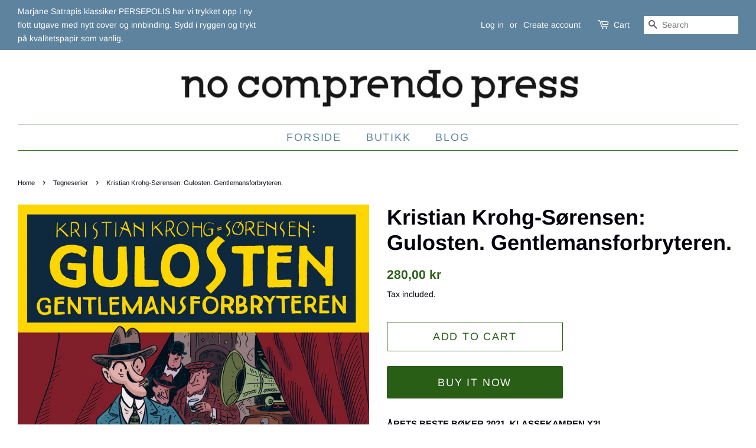

--- FILE ---
content_type: text/html; charset=utf-8
request_url: https://www.nocomprendopress.com/collections/frontpage/products/forhandsbestilling-fra-1-desember-kristian-krohg-sorensen-gulosten-gentlemansforbryteren
body_size: 27225
content:
<!doctype html>
<html class="no-js">
<head>

  <!-- Basic page needs ================================================== -->
  <meta charset="utf-8">
  <meta http-equiv="X-UA-Compatible" content="IE=edge,chrome=1">

  
  <link rel="shortcut icon" href="//www.nocomprendopress.com/cdn/shop/files/40496269_1878530018902898_7842868736448004096_n_78f9d07b-c8a9-4875-afcc-2d675d711fdd_32x32.jpg?v=1613708421" type="image/png" />
  

  <!-- Title and description ================================================== -->
  <title>
  Kristian Krohg-Sørensen: Gulosten. Gentlemansforbryteren. &ndash; No Comprendo Press
  </title>

  
  <meta name="description" content="ÅRETS BESTE BØKER 2021, KLASSEKAMPEN X2! TILDELT PRISEN ÅRETS BESTE TEGNESERIE 2021! ÅRETS BESTE TEGNESERIEBØKER, ADRESSEAVISA ÅRETS BESTE TEGNESERIER 2020, EMPIRIX Sølv! Årets Vakreste bøker, 2021   Hør Kristian fortelle om boka på Kulturstripa: https://radio.nrk.no/serie/kulturstripa/MKRS06024620 1923. Det norske spr">
  

  <!-- Social meta ================================================== -->
  <!-- /snippets/social-meta-tags.liquid -->




<meta property="og:site_name" content="No Comprendo Press">
<meta property="og:url" content="https://www.nocomprendopress.com/products/forhandsbestilling-fra-1-desember-kristian-krohg-sorensen-gulosten-gentlemansforbryteren">
<meta property="og:title" content="Kristian Krohg-Sørensen: Gulosten. Gentlemansforbryteren.">
<meta property="og:type" content="product">
<meta property="og:description" content="ÅRETS BESTE BØKER 2021, KLASSEKAMPEN X2! TILDELT PRISEN ÅRETS BESTE TEGNESERIE 2021! ÅRETS BESTE TEGNESERIEBØKER, ADRESSEAVISA ÅRETS BESTE TEGNESERIER 2020, EMPIRIX Sølv! Årets Vakreste bøker, 2021   Hør Kristian fortelle om boka på Kulturstripa: https://radio.nrk.no/serie/kulturstripa/MKRS06024620 1923. Det norske spr">

  <meta property="og:price:amount" content="280,00">
  <meta property="og:price:currency" content="NOK">

<meta property="og:image" content="http://www.nocomprendopress.com/cdn/shop/products/gulosten-gentlemansforbryterencover_1200x1200.jpg?v=1736281354"><meta property="og:image" content="http://www.nocomprendopress.com/cdn/shop/products/IMG_0996_1200x1200.jpg?v=1736281354"><meta property="og:image" content="http://www.nocomprendopress.com/cdn/shop/products/Kristian.05_1200x1200.jpg?v=1736281354">
<meta property="og:image:secure_url" content="https://www.nocomprendopress.com/cdn/shop/products/gulosten-gentlemansforbryterencover_1200x1200.jpg?v=1736281354"><meta property="og:image:secure_url" content="https://www.nocomprendopress.com/cdn/shop/products/IMG_0996_1200x1200.jpg?v=1736281354"><meta property="og:image:secure_url" content="https://www.nocomprendopress.com/cdn/shop/products/Kristian.05_1200x1200.jpg?v=1736281354">


<meta name="twitter:card" content="summary_large_image">
<meta name="twitter:title" content="Kristian Krohg-Sørensen: Gulosten. Gentlemansforbryteren.">
<meta name="twitter:description" content="ÅRETS BESTE BØKER 2021, KLASSEKAMPEN X2! TILDELT PRISEN ÅRETS BESTE TEGNESERIE 2021! ÅRETS BESTE TEGNESERIEBØKER, ADRESSEAVISA ÅRETS BESTE TEGNESERIER 2020, EMPIRIX Sølv! Årets Vakreste bøker, 2021   Hør Kristian fortelle om boka på Kulturstripa: https://radio.nrk.no/serie/kulturstripa/MKRS06024620 1923. Det norske spr">


  <!-- Helpers ================================================== -->
  <link rel="canonical" href="https://www.nocomprendopress.com/products/forhandsbestilling-fra-1-desember-kristian-krohg-sorensen-gulosten-gentlemansforbryteren">
  <meta name="viewport" content="width=device-width,initial-scale=1">
  <meta name="theme-color" content="#285e16">

  <!-- CSS ================================================== -->
  <link href="//www.nocomprendopress.com/cdn/shop/t/2/assets/timber.scss.css?v=180655906738409073231759252211" rel="stylesheet" type="text/css" media="all" />
  <link href="//www.nocomprendopress.com/cdn/shop/t/2/assets/theme.scss.css?v=94565459151673258301759252210" rel="stylesheet" type="text/css" media="all" />

  <script>
    window.theme = window.theme || {};

    var theme = {
      strings: {
        addToCart: "Add to Cart",
        soldOut: "Sold Out",
        unavailable: "Unavailable",
        zoomClose: "Close (Esc)",
        zoomPrev: "Previous (Left arrow key)",
        zoomNext: "Next (Right arrow key)",
        addressError: "Error looking up that address",
        addressNoResults: "No results for that address",
        addressQueryLimit: "You have exceeded the Google API usage limit. Consider upgrading to a \u003ca href=\"https:\/\/developers.google.com\/maps\/premium\/usage-limits\"\u003ePremium Plan\u003c\/a\u003e.",
        authError: "There was a problem authenticating your Google Maps API Key."
      },
      settings: {
        // Adding some settings to allow the editor to update correctly when they are changed
        enableWideLayout: true,
        typeAccentTransform: true,
        typeAccentSpacing: true,
        baseFontSize: '15px',
        headerBaseFontSize: '36px',
        accentFontSize: '18px'
      },
      variables: {
        mediaQueryMedium: 'screen and (max-width: 768px)',
        bpSmall: false
      },
      moneyFormat: "{{amount_with_comma_separator}} kr"
    }

    document.documentElement.className = document.documentElement.className.replace('no-js', 'supports-js');
  </script>

  <!-- Header hook for plugins ================================================== -->
  <script>window.performance && window.performance.mark && window.performance.mark('shopify.content_for_header.start');</script><meta id="shopify-digital-wallet" name="shopify-digital-wallet" content="/5002297430/digital_wallets/dialog">
<meta name="shopify-checkout-api-token" content="e87783135b36f91419860d74d2a14b1c">
<meta id="in-context-paypal-metadata" data-shop-id="5002297430" data-venmo-supported="false" data-environment="production" data-locale="en_US" data-paypal-v4="true" data-currency="NOK">
<link rel="alternate" type="application/json+oembed" href="https://www.nocomprendopress.com/products/forhandsbestilling-fra-1-desember-kristian-krohg-sorensen-gulosten-gentlemansforbryteren.oembed">
<script async="async" src="/checkouts/internal/preloads.js?locale=en-NO"></script>
<script id="shopify-features" type="application/json">{"accessToken":"e87783135b36f91419860d74d2a14b1c","betas":["rich-media-storefront-analytics"],"domain":"www.nocomprendopress.com","predictiveSearch":true,"shopId":5002297430,"locale":"en"}</script>
<script>var Shopify = Shopify || {};
Shopify.shop = "nocomprendopress-com.myshopify.com";
Shopify.locale = "en";
Shopify.currency = {"active":"NOK","rate":"1.0"};
Shopify.country = "NO";
Shopify.theme = {"name":"Minimal","id":38570819670,"schema_name":"Minimal","schema_version":"10.0.3","theme_store_id":380,"role":"main"};
Shopify.theme.handle = "null";
Shopify.theme.style = {"id":null,"handle":null};
Shopify.cdnHost = "www.nocomprendopress.com/cdn";
Shopify.routes = Shopify.routes || {};
Shopify.routes.root = "/";</script>
<script type="module">!function(o){(o.Shopify=o.Shopify||{}).modules=!0}(window);</script>
<script>!function(o){function n(){var o=[];function n(){o.push(Array.prototype.slice.apply(arguments))}return n.q=o,n}var t=o.Shopify=o.Shopify||{};t.loadFeatures=n(),t.autoloadFeatures=n()}(window);</script>
<script id="shop-js-analytics" type="application/json">{"pageType":"product"}</script>
<script defer="defer" async type="module" src="//www.nocomprendopress.com/cdn/shopifycloud/shop-js/modules/v2/client.init-shop-cart-sync_BT-GjEfc.en.esm.js"></script>
<script defer="defer" async type="module" src="//www.nocomprendopress.com/cdn/shopifycloud/shop-js/modules/v2/chunk.common_D58fp_Oc.esm.js"></script>
<script defer="defer" async type="module" src="//www.nocomprendopress.com/cdn/shopifycloud/shop-js/modules/v2/chunk.modal_xMitdFEc.esm.js"></script>
<script type="module">
  await import("//www.nocomprendopress.com/cdn/shopifycloud/shop-js/modules/v2/client.init-shop-cart-sync_BT-GjEfc.en.esm.js");
await import("//www.nocomprendopress.com/cdn/shopifycloud/shop-js/modules/v2/chunk.common_D58fp_Oc.esm.js");
await import("//www.nocomprendopress.com/cdn/shopifycloud/shop-js/modules/v2/chunk.modal_xMitdFEc.esm.js");

  window.Shopify.SignInWithShop?.initShopCartSync?.({"fedCMEnabled":true,"windoidEnabled":true});

</script>
<script id="__st">var __st={"a":5002297430,"offset":3600,"reqid":"cf30d76d-e435-411f-ba85-c251123874ca-1769256437","pageurl":"www.nocomprendopress.com\/collections\/frontpage\/products\/forhandsbestilling-fra-1-desember-kristian-krohg-sorensen-gulosten-gentlemansforbryteren","u":"e133b81706de","p":"product","rtyp":"product","rid":4969392963670};</script>
<script>window.ShopifyPaypalV4VisibilityTracking = true;</script>
<script id="captcha-bootstrap">!function(){'use strict';const t='contact',e='account',n='new_comment',o=[[t,t],['blogs',n],['comments',n],[t,'customer']],c=[[e,'customer_login'],[e,'guest_login'],[e,'recover_customer_password'],[e,'create_customer']],r=t=>t.map((([t,e])=>`form[action*='/${t}']:not([data-nocaptcha='true']) input[name='form_type'][value='${e}']`)).join(','),a=t=>()=>t?[...document.querySelectorAll(t)].map((t=>t.form)):[];function s(){const t=[...o],e=r(t);return a(e)}const i='password',u='form_key',d=['recaptcha-v3-token','g-recaptcha-response','h-captcha-response',i],f=()=>{try{return window.sessionStorage}catch{return}},m='__shopify_v',_=t=>t.elements[u];function p(t,e,n=!1){try{const o=window.sessionStorage,c=JSON.parse(o.getItem(e)),{data:r}=function(t){const{data:e,action:n}=t;return t[m]||n?{data:e,action:n}:{data:t,action:n}}(c);for(const[e,n]of Object.entries(r))t.elements[e]&&(t.elements[e].value=n);n&&o.removeItem(e)}catch(o){console.error('form repopulation failed',{error:o})}}const l='form_type',E='cptcha';function T(t){t.dataset[E]=!0}const w=window,h=w.document,L='Shopify',v='ce_forms',y='captcha';let A=!1;((t,e)=>{const n=(g='f06e6c50-85a8-45c8-87d0-21a2b65856fe',I='https://cdn.shopify.com/shopifycloud/storefront-forms-hcaptcha/ce_storefront_forms_captcha_hcaptcha.v1.5.2.iife.js',D={infoText:'Protected by hCaptcha',privacyText:'Privacy',termsText:'Terms'},(t,e,n)=>{const o=w[L][v],c=o.bindForm;if(c)return c(t,g,e,D).then(n);var r;o.q.push([[t,g,e,D],n]),r=I,A||(h.body.append(Object.assign(h.createElement('script'),{id:'captcha-provider',async:!0,src:r})),A=!0)});var g,I,D;w[L]=w[L]||{},w[L][v]=w[L][v]||{},w[L][v].q=[],w[L][y]=w[L][y]||{},w[L][y].protect=function(t,e){n(t,void 0,e),T(t)},Object.freeze(w[L][y]),function(t,e,n,w,h,L){const[v,y,A,g]=function(t,e,n){const i=e?o:[],u=t?c:[],d=[...i,...u],f=r(d),m=r(i),_=r(d.filter((([t,e])=>n.includes(e))));return[a(f),a(m),a(_),s()]}(w,h,L),I=t=>{const e=t.target;return e instanceof HTMLFormElement?e:e&&e.form},D=t=>v().includes(t);t.addEventListener('submit',(t=>{const e=I(t);if(!e)return;const n=D(e)&&!e.dataset.hcaptchaBound&&!e.dataset.recaptchaBound,o=_(e),c=g().includes(e)&&(!o||!o.value);(n||c)&&t.preventDefault(),c&&!n&&(function(t){try{if(!f())return;!function(t){const e=f();if(!e)return;const n=_(t);if(!n)return;const o=n.value;o&&e.removeItem(o)}(t);const e=Array.from(Array(32),(()=>Math.random().toString(36)[2])).join('');!function(t,e){_(t)||t.append(Object.assign(document.createElement('input'),{type:'hidden',name:u})),t.elements[u].value=e}(t,e),function(t,e){const n=f();if(!n)return;const o=[...t.querySelectorAll(`input[type='${i}']`)].map((({name:t})=>t)),c=[...d,...o],r={};for(const[a,s]of new FormData(t).entries())c.includes(a)||(r[a]=s);n.setItem(e,JSON.stringify({[m]:1,action:t.action,data:r}))}(t,e)}catch(e){console.error('failed to persist form',e)}}(e),e.submit())}));const S=(t,e)=>{t&&!t.dataset[E]&&(n(t,e.some((e=>e===t))),T(t))};for(const o of['focusin','change'])t.addEventListener(o,(t=>{const e=I(t);D(e)&&S(e,y())}));const B=e.get('form_key'),M=e.get(l),P=B&&M;t.addEventListener('DOMContentLoaded',(()=>{const t=y();if(P)for(const e of t)e.elements[l].value===M&&p(e,B);[...new Set([...A(),...v().filter((t=>'true'===t.dataset.shopifyCaptcha))])].forEach((e=>S(e,t)))}))}(h,new URLSearchParams(w.location.search),n,t,e,['guest_login'])})(!0,!0)}();</script>
<script integrity="sha256-4kQ18oKyAcykRKYeNunJcIwy7WH5gtpwJnB7kiuLZ1E=" data-source-attribution="shopify.loadfeatures" defer="defer" src="//www.nocomprendopress.com/cdn/shopifycloud/storefront/assets/storefront/load_feature-a0a9edcb.js" crossorigin="anonymous"></script>
<script data-source-attribution="shopify.dynamic_checkout.dynamic.init">var Shopify=Shopify||{};Shopify.PaymentButton=Shopify.PaymentButton||{isStorefrontPortableWallets:!0,init:function(){window.Shopify.PaymentButton.init=function(){};var t=document.createElement("script");t.src="https://www.nocomprendopress.com/cdn/shopifycloud/portable-wallets/latest/portable-wallets.en.js",t.type="module",document.head.appendChild(t)}};
</script>
<script data-source-attribution="shopify.dynamic_checkout.buyer_consent">
  function portableWalletsHideBuyerConsent(e){var t=document.getElementById("shopify-buyer-consent"),n=document.getElementById("shopify-subscription-policy-button");t&&n&&(t.classList.add("hidden"),t.setAttribute("aria-hidden","true"),n.removeEventListener("click",e))}function portableWalletsShowBuyerConsent(e){var t=document.getElementById("shopify-buyer-consent"),n=document.getElementById("shopify-subscription-policy-button");t&&n&&(t.classList.remove("hidden"),t.removeAttribute("aria-hidden"),n.addEventListener("click",e))}window.Shopify?.PaymentButton&&(window.Shopify.PaymentButton.hideBuyerConsent=portableWalletsHideBuyerConsent,window.Shopify.PaymentButton.showBuyerConsent=portableWalletsShowBuyerConsent);
</script>
<script>
  function portableWalletsCleanup(e){e&&e.src&&console.error("Failed to load portable wallets script "+e.src);var t=document.querySelectorAll("shopify-accelerated-checkout .shopify-payment-button__skeleton, shopify-accelerated-checkout-cart .wallet-cart-button__skeleton"),e=document.getElementById("shopify-buyer-consent");for(let e=0;e<t.length;e++)t[e].remove();e&&e.remove()}function portableWalletsNotLoadedAsModule(e){e instanceof ErrorEvent&&"string"==typeof e.message&&e.message.includes("import.meta")&&"string"==typeof e.filename&&e.filename.includes("portable-wallets")&&(window.removeEventListener("error",portableWalletsNotLoadedAsModule),window.Shopify.PaymentButton.failedToLoad=e,"loading"===document.readyState?document.addEventListener("DOMContentLoaded",window.Shopify.PaymentButton.init):window.Shopify.PaymentButton.init())}window.addEventListener("error",portableWalletsNotLoadedAsModule);
</script>

<script type="module" src="https://www.nocomprendopress.com/cdn/shopifycloud/portable-wallets/latest/portable-wallets.en.js" onError="portableWalletsCleanup(this)" crossorigin="anonymous"></script>
<script nomodule>
  document.addEventListener("DOMContentLoaded", portableWalletsCleanup);
</script>

<link id="shopify-accelerated-checkout-styles" rel="stylesheet" media="screen" href="https://www.nocomprendopress.com/cdn/shopifycloud/portable-wallets/latest/accelerated-checkout-backwards-compat.css" crossorigin="anonymous">
<style id="shopify-accelerated-checkout-cart">
        #shopify-buyer-consent {
  margin-top: 1em;
  display: inline-block;
  width: 100%;
}

#shopify-buyer-consent.hidden {
  display: none;
}

#shopify-subscription-policy-button {
  background: none;
  border: none;
  padding: 0;
  text-decoration: underline;
  font-size: inherit;
  cursor: pointer;
}

#shopify-subscription-policy-button::before {
  box-shadow: none;
}

      </style>

<script>window.performance && window.performance.mark && window.performance.mark('shopify.content_for_header.end');</script>

  <script src="//www.nocomprendopress.com/cdn/shop/t/2/assets/jquery-2.2.3.min.js?v=58211863146907186831551797089" type="text/javascript"></script>

  <script src="//www.nocomprendopress.com/cdn/shop/t/2/assets/lazysizes.min.js?v=177476512571513845041551797089" async="async"></script>

  
  

<link href="https://monorail-edge.shopifysvc.com" rel="dns-prefetch">
<script>(function(){if ("sendBeacon" in navigator && "performance" in window) {try {var session_token_from_headers = performance.getEntriesByType('navigation')[0].serverTiming.find(x => x.name == '_s').description;} catch {var session_token_from_headers = undefined;}var session_cookie_matches = document.cookie.match(/_shopify_s=([^;]*)/);var session_token_from_cookie = session_cookie_matches && session_cookie_matches.length === 2 ? session_cookie_matches[1] : "";var session_token = session_token_from_headers || session_token_from_cookie || "";function handle_abandonment_event(e) {var entries = performance.getEntries().filter(function(entry) {return /monorail-edge.shopifysvc.com/.test(entry.name);});if (!window.abandonment_tracked && entries.length === 0) {window.abandonment_tracked = true;var currentMs = Date.now();var navigation_start = performance.timing.navigationStart;var payload = {shop_id: 5002297430,url: window.location.href,navigation_start,duration: currentMs - navigation_start,session_token,page_type: "product"};window.navigator.sendBeacon("https://monorail-edge.shopifysvc.com/v1/produce", JSON.stringify({schema_id: "online_store_buyer_site_abandonment/1.1",payload: payload,metadata: {event_created_at_ms: currentMs,event_sent_at_ms: currentMs}}));}}window.addEventListener('pagehide', handle_abandonment_event);}}());</script>
<script id="web-pixels-manager-setup">(function e(e,d,r,n,o){if(void 0===o&&(o={}),!Boolean(null===(a=null===(i=window.Shopify)||void 0===i?void 0:i.analytics)||void 0===a?void 0:a.replayQueue)){var i,a;window.Shopify=window.Shopify||{};var t=window.Shopify;t.analytics=t.analytics||{};var s=t.analytics;s.replayQueue=[],s.publish=function(e,d,r){return s.replayQueue.push([e,d,r]),!0};try{self.performance.mark("wpm:start")}catch(e){}var l=function(){var e={modern:/Edge?\/(1{2}[4-9]|1[2-9]\d|[2-9]\d{2}|\d{4,})\.\d+(\.\d+|)|Firefox\/(1{2}[4-9]|1[2-9]\d|[2-9]\d{2}|\d{4,})\.\d+(\.\d+|)|Chrom(ium|e)\/(9{2}|\d{3,})\.\d+(\.\d+|)|(Maci|X1{2}).+ Version\/(15\.\d+|(1[6-9]|[2-9]\d|\d{3,})\.\d+)([,.]\d+|)( \(\w+\)|)( Mobile\/\w+|) Safari\/|Chrome.+OPR\/(9{2}|\d{3,})\.\d+\.\d+|(CPU[ +]OS|iPhone[ +]OS|CPU[ +]iPhone|CPU IPhone OS|CPU iPad OS)[ +]+(15[._]\d+|(1[6-9]|[2-9]\d|\d{3,})[._]\d+)([._]\d+|)|Android:?[ /-](13[3-9]|1[4-9]\d|[2-9]\d{2}|\d{4,})(\.\d+|)(\.\d+|)|Android.+Firefox\/(13[5-9]|1[4-9]\d|[2-9]\d{2}|\d{4,})\.\d+(\.\d+|)|Android.+Chrom(ium|e)\/(13[3-9]|1[4-9]\d|[2-9]\d{2}|\d{4,})\.\d+(\.\d+|)|SamsungBrowser\/([2-9]\d|\d{3,})\.\d+/,legacy:/Edge?\/(1[6-9]|[2-9]\d|\d{3,})\.\d+(\.\d+|)|Firefox\/(5[4-9]|[6-9]\d|\d{3,})\.\d+(\.\d+|)|Chrom(ium|e)\/(5[1-9]|[6-9]\d|\d{3,})\.\d+(\.\d+|)([\d.]+$|.*Safari\/(?![\d.]+ Edge\/[\d.]+$))|(Maci|X1{2}).+ Version\/(10\.\d+|(1[1-9]|[2-9]\d|\d{3,})\.\d+)([,.]\d+|)( \(\w+\)|)( Mobile\/\w+|) Safari\/|Chrome.+OPR\/(3[89]|[4-9]\d|\d{3,})\.\d+\.\d+|(CPU[ +]OS|iPhone[ +]OS|CPU[ +]iPhone|CPU IPhone OS|CPU iPad OS)[ +]+(10[._]\d+|(1[1-9]|[2-9]\d|\d{3,})[._]\d+)([._]\d+|)|Android:?[ /-](13[3-9]|1[4-9]\d|[2-9]\d{2}|\d{4,})(\.\d+|)(\.\d+|)|Mobile Safari.+OPR\/([89]\d|\d{3,})\.\d+\.\d+|Android.+Firefox\/(13[5-9]|1[4-9]\d|[2-9]\d{2}|\d{4,})\.\d+(\.\d+|)|Android.+Chrom(ium|e)\/(13[3-9]|1[4-9]\d|[2-9]\d{2}|\d{4,})\.\d+(\.\d+|)|Android.+(UC? ?Browser|UCWEB|U3)[ /]?(15\.([5-9]|\d{2,})|(1[6-9]|[2-9]\d|\d{3,})\.\d+)\.\d+|SamsungBrowser\/(5\.\d+|([6-9]|\d{2,})\.\d+)|Android.+MQ{2}Browser\/(14(\.(9|\d{2,})|)|(1[5-9]|[2-9]\d|\d{3,})(\.\d+|))(\.\d+|)|K[Aa][Ii]OS\/(3\.\d+|([4-9]|\d{2,})\.\d+)(\.\d+|)/},d=e.modern,r=e.legacy,n=navigator.userAgent;return n.match(d)?"modern":n.match(r)?"legacy":"unknown"}(),u="modern"===l?"modern":"legacy",c=(null!=n?n:{modern:"",legacy:""})[u],f=function(e){return[e.baseUrl,"/wpm","/b",e.hashVersion,"modern"===e.buildTarget?"m":"l",".js"].join("")}({baseUrl:d,hashVersion:r,buildTarget:u}),m=function(e){var d=e.version,r=e.bundleTarget,n=e.surface,o=e.pageUrl,i=e.monorailEndpoint;return{emit:function(e){var a=e.status,t=e.errorMsg,s=(new Date).getTime(),l=JSON.stringify({metadata:{event_sent_at_ms:s},events:[{schema_id:"web_pixels_manager_load/3.1",payload:{version:d,bundle_target:r,page_url:o,status:a,surface:n,error_msg:t},metadata:{event_created_at_ms:s}}]});if(!i)return console&&console.warn&&console.warn("[Web Pixels Manager] No Monorail endpoint provided, skipping logging."),!1;try{return self.navigator.sendBeacon.bind(self.navigator)(i,l)}catch(e){}var u=new XMLHttpRequest;try{return u.open("POST",i,!0),u.setRequestHeader("Content-Type","text/plain"),u.send(l),!0}catch(e){return console&&console.warn&&console.warn("[Web Pixels Manager] Got an unhandled error while logging to Monorail."),!1}}}}({version:r,bundleTarget:l,surface:e.surface,pageUrl:self.location.href,monorailEndpoint:e.monorailEndpoint});try{o.browserTarget=l,function(e){var d=e.src,r=e.async,n=void 0===r||r,o=e.onload,i=e.onerror,a=e.sri,t=e.scriptDataAttributes,s=void 0===t?{}:t,l=document.createElement("script"),u=document.querySelector("head"),c=document.querySelector("body");if(l.async=n,l.src=d,a&&(l.integrity=a,l.crossOrigin="anonymous"),s)for(var f in s)if(Object.prototype.hasOwnProperty.call(s,f))try{l.dataset[f]=s[f]}catch(e){}if(o&&l.addEventListener("load",o),i&&l.addEventListener("error",i),u)u.appendChild(l);else{if(!c)throw new Error("Did not find a head or body element to append the script");c.appendChild(l)}}({src:f,async:!0,onload:function(){if(!function(){var e,d;return Boolean(null===(d=null===(e=window.Shopify)||void 0===e?void 0:e.analytics)||void 0===d?void 0:d.initialized)}()){var d=window.webPixelsManager.init(e)||void 0;if(d){var r=window.Shopify.analytics;r.replayQueue.forEach((function(e){var r=e[0],n=e[1],o=e[2];d.publishCustomEvent(r,n,o)})),r.replayQueue=[],r.publish=d.publishCustomEvent,r.visitor=d.visitor,r.initialized=!0}}},onerror:function(){return m.emit({status:"failed",errorMsg:"".concat(f," has failed to load")})},sri:function(e){var d=/^sha384-[A-Za-z0-9+/=]+$/;return"string"==typeof e&&d.test(e)}(c)?c:"",scriptDataAttributes:o}),m.emit({status:"loading"})}catch(e){m.emit({status:"failed",errorMsg:(null==e?void 0:e.message)||"Unknown error"})}}})({shopId: 5002297430,storefrontBaseUrl: "https://www.nocomprendopress.com",extensionsBaseUrl: "https://extensions.shopifycdn.com/cdn/shopifycloud/web-pixels-manager",monorailEndpoint: "https://monorail-edge.shopifysvc.com/unstable/produce_batch",surface: "storefront-renderer",enabledBetaFlags: ["2dca8a86"],webPixelsConfigList: [{"id":"shopify-app-pixel","configuration":"{}","eventPayloadVersion":"v1","runtimeContext":"STRICT","scriptVersion":"0450","apiClientId":"shopify-pixel","type":"APP","privacyPurposes":["ANALYTICS","MARKETING"]},{"id":"shopify-custom-pixel","eventPayloadVersion":"v1","runtimeContext":"LAX","scriptVersion":"0450","apiClientId":"shopify-pixel","type":"CUSTOM","privacyPurposes":["ANALYTICS","MARKETING"]}],isMerchantRequest: false,initData: {"shop":{"name":"No Comprendo Press","paymentSettings":{"currencyCode":"NOK"},"myshopifyDomain":"nocomprendopress-com.myshopify.com","countryCode":"NO","storefrontUrl":"https:\/\/www.nocomprendopress.com"},"customer":null,"cart":null,"checkout":null,"productVariants":[{"price":{"amount":280.0,"currencyCode":"NOK"},"product":{"title":"Kristian Krohg-Sørensen: Gulosten. Gentlemansforbryteren.","vendor":"No Comprendo Press","id":"4969392963670","untranslatedTitle":"Kristian Krohg-Sørensen: Gulosten. Gentlemansforbryteren.","url":"\/products\/forhandsbestilling-fra-1-desember-kristian-krohg-sorensen-gulosten-gentlemansforbryteren","type":"Kristian Krohg-Sørensen"},"id":"33373931831382","image":{"src":"\/\/www.nocomprendopress.com\/cdn\/shop\/products\/gulosten-gentlemansforbryterencover.jpg?v=1736281354"},"sku":"","title":"Default Title","untranslatedTitle":"Default Title"}],"purchasingCompany":null},},"https://www.nocomprendopress.com/cdn","fcfee988w5aeb613cpc8e4bc33m6693e112",{"modern":"","legacy":""},{"shopId":"5002297430","storefrontBaseUrl":"https:\/\/www.nocomprendopress.com","extensionBaseUrl":"https:\/\/extensions.shopifycdn.com\/cdn\/shopifycloud\/web-pixels-manager","surface":"storefront-renderer","enabledBetaFlags":"[\"2dca8a86\"]","isMerchantRequest":"false","hashVersion":"fcfee988w5aeb613cpc8e4bc33m6693e112","publish":"custom","events":"[[\"page_viewed\",{}],[\"product_viewed\",{\"productVariant\":{\"price\":{\"amount\":280.0,\"currencyCode\":\"NOK\"},\"product\":{\"title\":\"Kristian Krohg-Sørensen: Gulosten. Gentlemansforbryteren.\",\"vendor\":\"No Comprendo Press\",\"id\":\"4969392963670\",\"untranslatedTitle\":\"Kristian Krohg-Sørensen: Gulosten. Gentlemansforbryteren.\",\"url\":\"\/products\/forhandsbestilling-fra-1-desember-kristian-krohg-sorensen-gulosten-gentlemansforbryteren\",\"type\":\"Kristian Krohg-Sørensen\"},\"id\":\"33373931831382\",\"image\":{\"src\":\"\/\/www.nocomprendopress.com\/cdn\/shop\/products\/gulosten-gentlemansforbryterencover.jpg?v=1736281354\"},\"sku\":\"\",\"title\":\"Default Title\",\"untranslatedTitle\":\"Default Title\"}}]]"});</script><script>
  window.ShopifyAnalytics = window.ShopifyAnalytics || {};
  window.ShopifyAnalytics.meta = window.ShopifyAnalytics.meta || {};
  window.ShopifyAnalytics.meta.currency = 'NOK';
  var meta = {"product":{"id":4969392963670,"gid":"gid:\/\/shopify\/Product\/4969392963670","vendor":"No Comprendo Press","type":"Kristian Krohg-Sørensen","handle":"forhandsbestilling-fra-1-desember-kristian-krohg-sorensen-gulosten-gentlemansforbryteren","variants":[{"id":33373931831382,"price":28000,"name":"Kristian Krohg-Sørensen: Gulosten. Gentlemansforbryteren.","public_title":null,"sku":""}],"remote":false},"page":{"pageType":"product","resourceType":"product","resourceId":4969392963670,"requestId":"cf30d76d-e435-411f-ba85-c251123874ca-1769256437"}};
  for (var attr in meta) {
    window.ShopifyAnalytics.meta[attr] = meta[attr];
  }
</script>
<script class="analytics">
  (function () {
    var customDocumentWrite = function(content) {
      var jquery = null;

      if (window.jQuery) {
        jquery = window.jQuery;
      } else if (window.Checkout && window.Checkout.$) {
        jquery = window.Checkout.$;
      }

      if (jquery) {
        jquery('body').append(content);
      }
    };

    var hasLoggedConversion = function(token) {
      if (token) {
        return document.cookie.indexOf('loggedConversion=' + token) !== -1;
      }
      return false;
    }

    var setCookieIfConversion = function(token) {
      if (token) {
        var twoMonthsFromNow = new Date(Date.now());
        twoMonthsFromNow.setMonth(twoMonthsFromNow.getMonth() + 2);

        document.cookie = 'loggedConversion=' + token + '; expires=' + twoMonthsFromNow;
      }
    }

    var trekkie = window.ShopifyAnalytics.lib = window.trekkie = window.trekkie || [];
    if (trekkie.integrations) {
      return;
    }
    trekkie.methods = [
      'identify',
      'page',
      'ready',
      'track',
      'trackForm',
      'trackLink'
    ];
    trekkie.factory = function(method) {
      return function() {
        var args = Array.prototype.slice.call(arguments);
        args.unshift(method);
        trekkie.push(args);
        return trekkie;
      };
    };
    for (var i = 0; i < trekkie.methods.length; i++) {
      var key = trekkie.methods[i];
      trekkie[key] = trekkie.factory(key);
    }
    trekkie.load = function(config) {
      trekkie.config = config || {};
      trekkie.config.initialDocumentCookie = document.cookie;
      var first = document.getElementsByTagName('script')[0];
      var script = document.createElement('script');
      script.type = 'text/javascript';
      script.onerror = function(e) {
        var scriptFallback = document.createElement('script');
        scriptFallback.type = 'text/javascript';
        scriptFallback.onerror = function(error) {
                var Monorail = {
      produce: function produce(monorailDomain, schemaId, payload) {
        var currentMs = new Date().getTime();
        var event = {
          schema_id: schemaId,
          payload: payload,
          metadata: {
            event_created_at_ms: currentMs,
            event_sent_at_ms: currentMs
          }
        };
        return Monorail.sendRequest("https://" + monorailDomain + "/v1/produce", JSON.stringify(event));
      },
      sendRequest: function sendRequest(endpointUrl, payload) {
        // Try the sendBeacon API
        if (window && window.navigator && typeof window.navigator.sendBeacon === 'function' && typeof window.Blob === 'function' && !Monorail.isIos12()) {
          var blobData = new window.Blob([payload], {
            type: 'text/plain'
          });

          if (window.navigator.sendBeacon(endpointUrl, blobData)) {
            return true;
          } // sendBeacon was not successful

        } // XHR beacon

        var xhr = new XMLHttpRequest();

        try {
          xhr.open('POST', endpointUrl);
          xhr.setRequestHeader('Content-Type', 'text/plain');
          xhr.send(payload);
        } catch (e) {
          console.log(e);
        }

        return false;
      },
      isIos12: function isIos12() {
        return window.navigator.userAgent.lastIndexOf('iPhone; CPU iPhone OS 12_') !== -1 || window.navigator.userAgent.lastIndexOf('iPad; CPU OS 12_') !== -1;
      }
    };
    Monorail.produce('monorail-edge.shopifysvc.com',
      'trekkie_storefront_load_errors/1.1',
      {shop_id: 5002297430,
      theme_id: 38570819670,
      app_name: "storefront",
      context_url: window.location.href,
      source_url: "//www.nocomprendopress.com/cdn/s/trekkie.storefront.8d95595f799fbf7e1d32231b9a28fd43b70c67d3.min.js"});

        };
        scriptFallback.async = true;
        scriptFallback.src = '//www.nocomprendopress.com/cdn/s/trekkie.storefront.8d95595f799fbf7e1d32231b9a28fd43b70c67d3.min.js';
        first.parentNode.insertBefore(scriptFallback, first);
      };
      script.async = true;
      script.src = '//www.nocomprendopress.com/cdn/s/trekkie.storefront.8d95595f799fbf7e1d32231b9a28fd43b70c67d3.min.js';
      first.parentNode.insertBefore(script, first);
    };
    trekkie.load(
      {"Trekkie":{"appName":"storefront","development":false,"defaultAttributes":{"shopId":5002297430,"isMerchantRequest":null,"themeId":38570819670,"themeCityHash":"15570673060267023257","contentLanguage":"en","currency":"NOK","eventMetadataId":"d6c889ef-1d33-46a9-963f-b6245977ffc3"},"isServerSideCookieWritingEnabled":true,"monorailRegion":"shop_domain","enabledBetaFlags":["65f19447"]},"Session Attribution":{},"S2S":{"facebookCapiEnabled":false,"source":"trekkie-storefront-renderer","apiClientId":580111}}
    );

    var loaded = false;
    trekkie.ready(function() {
      if (loaded) return;
      loaded = true;

      window.ShopifyAnalytics.lib = window.trekkie;

      var originalDocumentWrite = document.write;
      document.write = customDocumentWrite;
      try { window.ShopifyAnalytics.merchantGoogleAnalytics.call(this); } catch(error) {};
      document.write = originalDocumentWrite;

      window.ShopifyAnalytics.lib.page(null,{"pageType":"product","resourceType":"product","resourceId":4969392963670,"requestId":"cf30d76d-e435-411f-ba85-c251123874ca-1769256437","shopifyEmitted":true});

      var match = window.location.pathname.match(/checkouts\/(.+)\/(thank_you|post_purchase)/)
      var token = match? match[1]: undefined;
      if (!hasLoggedConversion(token)) {
        setCookieIfConversion(token);
        window.ShopifyAnalytics.lib.track("Viewed Product",{"currency":"NOK","variantId":33373931831382,"productId":4969392963670,"productGid":"gid:\/\/shopify\/Product\/4969392963670","name":"Kristian Krohg-Sørensen: Gulosten. Gentlemansforbryteren.","price":"280.00","sku":"","brand":"No Comprendo Press","variant":null,"category":"Kristian Krohg-Sørensen","nonInteraction":true,"remote":false},undefined,undefined,{"shopifyEmitted":true});
      window.ShopifyAnalytics.lib.track("monorail:\/\/trekkie_storefront_viewed_product\/1.1",{"currency":"NOK","variantId":33373931831382,"productId":4969392963670,"productGid":"gid:\/\/shopify\/Product\/4969392963670","name":"Kristian Krohg-Sørensen: Gulosten. Gentlemansforbryteren.","price":"280.00","sku":"","brand":"No Comprendo Press","variant":null,"category":"Kristian Krohg-Sørensen","nonInteraction":true,"remote":false,"referer":"https:\/\/www.nocomprendopress.com\/collections\/frontpage\/products\/forhandsbestilling-fra-1-desember-kristian-krohg-sorensen-gulosten-gentlemansforbryteren"});
      }
    });


        var eventsListenerScript = document.createElement('script');
        eventsListenerScript.async = true;
        eventsListenerScript.src = "//www.nocomprendopress.com/cdn/shopifycloud/storefront/assets/shop_events_listener-3da45d37.js";
        document.getElementsByTagName('head')[0].appendChild(eventsListenerScript);

})();</script>
<script
  defer
  src="https://www.nocomprendopress.com/cdn/shopifycloud/perf-kit/shopify-perf-kit-3.0.4.min.js"
  data-application="storefront-renderer"
  data-shop-id="5002297430"
  data-render-region="gcp-us-east1"
  data-page-type="product"
  data-theme-instance-id="38570819670"
  data-theme-name="Minimal"
  data-theme-version="10.0.3"
  data-monorail-region="shop_domain"
  data-resource-timing-sampling-rate="10"
  data-shs="true"
  data-shs-beacon="true"
  data-shs-export-with-fetch="true"
  data-shs-logs-sample-rate="1"
  data-shs-beacon-endpoint="https://www.nocomprendopress.com/api/collect"
></script>
</head>

<body id="kristian-krohg-sorensen-gulosten-gentlemansforbryteren" class="template-product" >

  <div id="shopify-section-header" class="shopify-section"><style>
  .logo__image-wrapper {
    max-width: 695px;
  }
  /*================= If logo is above navigation ================== */
  
    .site-nav {
      
        border-top: 1px solid #296815;
        border-bottom: 1px solid #296815;
      
      margin-top: 30px;
    }

    
      .logo__image-wrapper {
        margin: 0 auto;
      }
    
  

  /*============ If logo is on the same line as navigation ============ */
  


  
</style>

<div data-section-id="header" data-section-type="header-section">
  <div class="header-bar">
    <div class="wrapper medium-down--hide">
      <div class="post-large--display-table">

        
          <div class="header-bar__left post-large--display-table-cell">

            

            

            
              <div class="header-bar__module header-bar__message">
                
                  Marjane Satrapis klassiker PERSEPOLIS har vi trykket opp i ny flott utgave med nytt cover og innbinding. Sydd i ryggen og trykt på kvalitetspapir som vanlig.
                
              </div>
            

          </div>
        

        <div class="header-bar__right post-large--display-table-cell">

          
            <ul class="header-bar__module header-bar__module--list">
              
                <li>
                  <a href="https://shopify.com/5002297430/account?locale=en&amp;region_country=NO" id="customer_login_link">Log in</a>
                </li>
                <li>or</li>
                <li>
                  <a href="https://shopify.com/5002297430/account?locale=en" id="customer_register_link">Create account</a>
                </li>
              
            </ul>
          

          <div class="header-bar__module">
            <span class="header-bar__sep" aria-hidden="true"></span>
            <a href="/cart" class="cart-page-link">
              <span class="icon icon-cart header-bar__cart-icon" aria-hidden="true"></span>
            </a>
          </div>

          <div class="header-bar__module">
            <a href="/cart" class="cart-page-link">
              Cart
              <span class="cart-count header-bar__cart-count hidden-count">0</span>
            </a>
          </div>

          
            
              <div class="header-bar__module header-bar__search">
                


  <form action="/search" method="get" class="header-bar__search-form clearfix" role="search">
    
    <button type="submit" class="btn btn--search icon-fallback-text header-bar__search-submit">
      <span class="icon icon-search" aria-hidden="true"></span>
      <span class="fallback-text">Search</span>
    </button>
    <input type="search" name="q" value="" aria-label="Search" class="header-bar__search-input" placeholder="Search">
  </form>


              </div>
            
          

        </div>
      </div>
    </div>

    <div class="wrapper post-large--hide announcement-bar--mobile">
      
        
          <span>Marjane Satrapis klassiker PERSEPOLIS har vi trykket opp i ny flott utgave med nytt cover og innbinding. Sydd i ryggen og trykt på kvalitetspapir som vanlig.</span>
        
      
    </div>

    <div class="wrapper post-large--hide">
      
        <button type="button" class="mobile-nav-trigger" id="MobileNavTrigger" aria-controls="MobileNav" aria-expanded="false">
          <span class="icon icon-hamburger" aria-hidden="true"></span>
          Menu
        </button>
      
      <a href="/cart" class="cart-page-link mobile-cart-page-link">
        <span class="icon icon-cart header-bar__cart-icon" aria-hidden="true"></span>
        Cart <span class="cart-count hidden-count">0</span>
      </a>
    </div>
    <nav role="navigation">
  <ul id="MobileNav" class="mobile-nav post-large--hide">
    
      
        <li class="mobile-nav__link">
          <a
            href="/"
            class="mobile-nav"
            >
            Forside
          </a>
        </li>
      
    
      
        <li class="mobile-nav__link">
          <a
            href="/collections"
            class="mobile-nav"
            >
            Butikk
          </a>
        </li>
      
    
      
        <li class="mobile-nav__link">
          <a
            href="/blogs/news"
            class="mobile-nav"
            >
            Blog
          </a>
        </li>
      
    

    
      
        <li class="mobile-nav__link">
          <a href="https://shopify.com/5002297430/account?locale=en&amp;region_country=NO" id="customer_login_link">Log in</a>
        </li>
        <li class="mobile-nav__link">
          <a href="https://shopify.com/5002297430/account?locale=en" id="customer_register_link">Create account</a>
        </li>
      
    

    <li class="mobile-nav__link">
      
        <div class="header-bar__module header-bar__search">
          


  <form action="/search" method="get" class="header-bar__search-form clearfix" role="search">
    
    <button type="submit" class="btn btn--search icon-fallback-text header-bar__search-submit">
      <span class="icon icon-search" aria-hidden="true"></span>
      <span class="fallback-text">Search</span>
    </button>
    <input type="search" name="q" value="" aria-label="Search" class="header-bar__search-input" placeholder="Search">
  </form>


        </div>
      
    </li>
  </ul>
</nav>

  </div>

  <header class="site-header" role="banner">
    <div class="wrapper">

      
        <div class="grid--full">
          <div class="grid__item">
            
              <div class="h1 site-header__logo" itemscope itemtype="http://schema.org/Organization">
            
              
                <noscript>
                  
                  <div class="logo__image-wrapper">
                    <img src="//www.nocomprendopress.com/cdn/shop/files/172313-02dabef7f45f4048a45891fc1f990b3c_695x.jpeg?v=1613707882" alt="No Comprendo Press" />
                  </div>
                </noscript>
                <div class="logo__image-wrapper supports-js">
                  <a href="/" itemprop="url" style="padding-top:9.4%;">
                    
                    <img class="logo__image lazyload"
                         src="//www.nocomprendopress.com/cdn/shop/files/172313-02dabef7f45f4048a45891fc1f990b3c_300x300.jpeg?v=1613707882"
                         data-src="//www.nocomprendopress.com/cdn/shop/files/172313-02dabef7f45f4048a45891fc1f990b3c_{width}x.jpeg?v=1613707882"
                         data-widths="[120, 180, 360, 540, 720, 900, 1080, 1296, 1512, 1728, 1944, 2048]"
                         data-aspectratio="10.638297872340425"
                         data-sizes="auto"
                         alt="No Comprendo Press"
                         itemprop="logo">
                  </a>
                </div>
              
            
              </div>
            
          </div>
        </div>
        <div class="grid--full medium-down--hide">
          <div class="grid__item">
            
<nav>
  <ul class="site-nav" id="AccessibleNav">
    
      
        <li>
          <a
            href="/"
            class="site-nav__link"
            data-meganav-type="child"
            >
              Forside
          </a>
        </li>
      
    
      
        <li>
          <a
            href="/collections"
            class="site-nav__link"
            data-meganav-type="child"
            >
              Butikk
          </a>
        </li>
      
    
      
        <li>
          <a
            href="/blogs/news"
            class="site-nav__link"
            data-meganav-type="child"
            >
              Blog
          </a>
        </li>
      
    
  </ul>
</nav>

          </div>
        </div>
      

    </div>
  </header>
</div>



</div>

  <main class="wrapper main-content" role="main">
    <div class="grid">
        <div class="grid__item">
          

<div id="shopify-section-product-template" class="shopify-section"><div itemscope itemtype="http://schema.org/Product" id="ProductSection" data-section-id="product-template" data-section-type="product-template" data-image-zoom-type="zoom-in" data-related-enabled="true" data-show-extra-tab="false" data-extra-tab-content="" data-enable-history-state="true">

  

  

  <meta itemprop="url" content="https://www.nocomprendopress.com/products/forhandsbestilling-fra-1-desember-kristian-krohg-sorensen-gulosten-gentlemansforbryteren">
  <meta itemprop="image" content="//www.nocomprendopress.com/cdn/shop/products/gulosten-gentlemansforbryterencover_grande.jpg?v=1736281354">

  <div class="section-header section-header--breadcrumb">
    

<nav class="breadcrumb" role="navigation" aria-label="breadcrumbs">
  <a href="/" title="Back to the frontpage">Home</a>

  

    
      <span aria-hidden="true" class="breadcrumb__sep">&rsaquo;</span>
      
        
        <a href="/collections/frontpage" title="">Tegneserier</a>
      
    
    <span aria-hidden="true" class="breadcrumb__sep">&rsaquo;</span>
    <span>Kristian Krohg-Sørensen: Gulosten. Gentlemansforbryteren.</span>

  
</nav>


  </div>

  <div class="product-single">
    <div class="grid product-single__hero">
      <div class="grid__item post-large--one-half">

        

          <div class="product-single__photos">
            

            
              
              
<style>
  

  #ProductImage-16226241151062 {
    max-width: 796.3743842364532px;
    max-height: 1024px;
  }
  #ProductImageWrapper-16226241151062 {
    max-width: 796.3743842364532px;
  }
</style>


              <div id="ProductImageWrapper-16226241151062" class="product-single__image-wrapper supports-js" data-image-id="16226241151062">
                <div style="padding-top:128.5827395091053%;">
                  <img id="ProductImage-16226241151062"
                       class="product-single__image lazyload"
                       src="//www.nocomprendopress.com/cdn/shop/products/gulosten-gentlemansforbryterencover_300x300.jpg?v=1736281354"
                       data-src="//www.nocomprendopress.com/cdn/shop/products/gulosten-gentlemansforbryterencover_{width}x.jpg?v=1736281354"
                       data-widths="[180, 370, 540, 740, 900, 1080, 1296, 1512, 1728, 2048]"
                       data-aspectratio="0.7777093596059114"
                       data-sizes="auto"
                        data-zoom="//www.nocomprendopress.com/cdn/shop/products/gulosten-gentlemansforbryterencover_1024x1024@2x.jpg?v=1736281354"
                       alt="Kristian Krohg-Sørensen: Gulosten. Gentlemansforbryteren.">
                </div>
              </div>
            
              
              
<style>
  

  #ProductImage-16226226208854 {
    max-width: 700px;
    max-height: 700.0px;
  }
  #ProductImageWrapper-16226226208854 {
    max-width: 700px;
  }
</style>


              <div id="ProductImageWrapper-16226226208854" class="product-single__image-wrapper supports-js hide" data-image-id="16226226208854">
                <div style="padding-top:100.0%;">
                  <img id="ProductImage-16226226208854"
                       class="product-single__image lazyload lazypreload"
                       
                       data-src="//www.nocomprendopress.com/cdn/shop/products/IMG_0996_{width}x.jpg?v=1736281354"
                       data-widths="[180, 370, 540, 740, 900, 1080, 1296, 1512, 1728, 2048]"
                       data-aspectratio="1.0"
                       data-sizes="auto"
                        data-zoom="//www.nocomprendopress.com/cdn/shop/products/IMG_0996_1024x1024@2x.jpg?v=1736281354"
                       alt="Kristian Krohg-Sørensen: Gulosten. Gentlemansforbryteren.">
                </div>
              </div>
            
              
              
<style>
  

  #ProductImage-16226237153366 {
    max-width: 831.6601769911505px;
    max-height: 1024px;
  }
  #ProductImageWrapper-16226237153366 {
    max-width: 831.6601769911505px;
  }
</style>


              <div id="ProductImageWrapper-16226237153366" class="product-single__image-wrapper supports-js hide" data-image-id="16226237153366">
                <div style="padding-top:123.12721329338054%;">
                  <img id="ProductImage-16226237153366"
                       class="product-single__image lazyload lazypreload"
                       
                       data-src="//www.nocomprendopress.com/cdn/shop/products/Kristian.05_{width}x.jpg?v=1736281354"
                       data-widths="[180, 370, 540, 740, 900, 1080, 1296, 1512, 1728, 2048]"
                       data-aspectratio="0.8121681415929204"
                       data-sizes="auto"
                        data-zoom="//www.nocomprendopress.com/cdn/shop/products/Kristian.05_1024x1024@2x.jpg?v=1736281354"
                       alt="Kristian Krohg-Sørensen: Gulosten. Gentlemansforbryteren.">
                </div>
              </div>
            
              
              
<style>
  

  #ProductImage-16226236072022 {
    max-width: 808.2942686056458px;
    max-height: 1024px;
  }
  #ProductImageWrapper-16226236072022 {
    max-width: 808.2942686056458px;
  }
</style>


              <div id="ProductImageWrapper-16226236072022" class="product-single__image-wrapper supports-js hide" data-image-id="16226236072022">
                <div style="padding-top:126.68653481441343%;">
                  <img id="ProductImage-16226236072022"
                       class="product-single__image lazyload lazypreload"
                       
                       data-src="//www.nocomprendopress.com/cdn/shop/products/KristianPolaroid_{width}x.jpg?v=1736281354"
                       data-widths="[180, 370, 540, 740, 900, 1080, 1296, 1512, 1728, 2048]"
                       data-aspectratio="0.789349871685201"
                       data-sizes="auto"
                        data-zoom="//www.nocomprendopress.com/cdn/shop/products/KristianPolaroid_1024x1024@2x.jpg?v=1736281354"
                       alt="Kristian Krohg-Sørensen: Gulosten. Gentlemansforbryteren.">
                </div>
              </div>
            
              
              
<style>
  

  #ProductImage-16281552715862 {
    max-width: 768.0px;
    max-height: 1024px;
  }
  #ProductImageWrapper-16281552715862 {
    max-width: 768.0px;
  }
</style>


              <div id="ProductImageWrapper-16281552715862" class="product-single__image-wrapper supports-js hide" data-image-id="16281552715862">
                <div style="padding-top:133.33333333333334%;">
                  <img id="ProductImage-16281552715862"
                       class="product-single__image lazyload lazypreload"
                       
                       data-src="//www.nocomprendopress.com/cdn/shop/products/130994425_3623681147678829_8289042145146145808_o_{width}x.jpg?v=1736281335"
                       data-widths="[180, 370, 540, 740, 900, 1080, 1296, 1512, 1728, 2048]"
                       data-aspectratio="0.75"
                       data-sizes="auto"
                        data-zoom="//www.nocomprendopress.com/cdn/shop/products/130994425_3623681147678829_8289042145146145808_o_1024x1024@2x.jpg?v=1736281335"
                       alt="Kristian Krohg-Sørensen: Gulosten. Gentlemansforbryteren.">
                </div>
              </div>
            
              
              
<style>
  

  #ProductImage-16704071991382 {
    max-width: 512px;
    max-height: 640px;
  }
  #ProductImageWrapper-16704071991382 {
    max-width: 512px;
  }
</style>


              <div id="ProductImageWrapper-16704071991382" class="product-single__image-wrapper supports-js hide" data-image-id="16704071991382">
                <div style="padding-top:125.0%;">
                  <img id="ProductImage-16704071991382"
                       class="product-single__image lazyload lazypreload"
                       
                       data-src="//www.nocomprendopress.com/cdn/shop/products/152172729_3806090849437857_4614738880968603227_o_{width}x.jpg?v=1613737030"
                       data-widths="[180, 370, 540, 740, 900, 1080, 1296, 1512, 1728, 2048]"
                       data-aspectratio="0.8"
                       data-sizes="auto"
                        data-zoom="//www.nocomprendopress.com/cdn/shop/products/152172729_3806090849437857_4614738880968603227_o_1024x1024@2x.jpg?v=1613737030"
                       alt="Kristian Krohg-Sørensen: Gulosten. Gentlemansforbryteren.">
                </div>
              </div>
            

            <noscript>
              <img src="//www.nocomprendopress.com/cdn/shop/products/gulosten-gentlemansforbryterencover_1024x1024@2x.jpg?v=1736281354" alt="Kristian Krohg-Sørensen: Gulosten. Gentlemansforbryteren.">
            </noscript>
          </div>

          

            <ul class="product-single__thumbnails grid-uniform" id="ProductThumbs">
              
                <li class="grid__item wide--one-quarter large--one-third medium-down--one-third">
                  <a data-image-id="16226241151062" href="//www.nocomprendopress.com/cdn/shop/products/gulosten-gentlemansforbryterencover_1024x1024.jpg?v=1736281354" class="product-single__thumbnail">
                    <img src="//www.nocomprendopress.com/cdn/shop/products/gulosten-gentlemansforbryterencover_grande.jpg?v=1736281354" alt="Kristian Krohg-Sørensen: Gulosten. Gentlemansforbryteren.">
                  </a>
                </li>
              
                <li class="grid__item wide--one-quarter large--one-third medium-down--one-third">
                  <a data-image-id="16226226208854" href="//www.nocomprendopress.com/cdn/shop/products/IMG_0996_1024x1024.jpg?v=1736281354" class="product-single__thumbnail">
                    <img src="//www.nocomprendopress.com/cdn/shop/products/IMG_0996_grande.jpg?v=1736281354" alt="Kristian Krohg-Sørensen: Gulosten. Gentlemansforbryteren.">
                  </a>
                </li>
              
                <li class="grid__item wide--one-quarter large--one-third medium-down--one-third">
                  <a data-image-id="16226237153366" href="//www.nocomprendopress.com/cdn/shop/products/Kristian.05_1024x1024.jpg?v=1736281354" class="product-single__thumbnail">
                    <img src="//www.nocomprendopress.com/cdn/shop/products/Kristian.05_grande.jpg?v=1736281354" alt="Kristian Krohg-Sørensen: Gulosten. Gentlemansforbryteren.">
                  </a>
                </li>
              
                <li class="grid__item wide--one-quarter large--one-third medium-down--one-third">
                  <a data-image-id="16226236072022" href="//www.nocomprendopress.com/cdn/shop/products/KristianPolaroid_1024x1024.jpg?v=1736281354" class="product-single__thumbnail">
                    <img src="//www.nocomprendopress.com/cdn/shop/products/KristianPolaroid_grande.jpg?v=1736281354" alt="Kristian Krohg-Sørensen: Gulosten. Gentlemansforbryteren.">
                  </a>
                </li>
              
                <li class="grid__item wide--one-quarter large--one-third medium-down--one-third">
                  <a data-image-id="16281552715862" href="//www.nocomprendopress.com/cdn/shop/products/130994425_3623681147678829_8289042145146145808_o_1024x1024.jpg?v=1736281335" class="product-single__thumbnail">
                    <img src="//www.nocomprendopress.com/cdn/shop/products/130994425_3623681147678829_8289042145146145808_o_grande.jpg?v=1736281335" alt="Kristian Krohg-Sørensen: Gulosten. Gentlemansforbryteren.">
                  </a>
                </li>
              
                <li class="grid__item wide--one-quarter large--one-third medium-down--one-third">
                  <a data-image-id="16704071991382" href="//www.nocomprendopress.com/cdn/shop/products/152172729_3806090849437857_4614738880968603227_o_1024x1024.jpg?v=1613737030" class="product-single__thumbnail">
                    <img src="//www.nocomprendopress.com/cdn/shop/products/152172729_3806090849437857_4614738880968603227_o_grande.jpg?v=1613737030" alt="Kristian Krohg-Sørensen: Gulosten. Gentlemansforbryteren.">
                  </a>
                </li>
              
            </ul>

          

        

        

      </div>
      <div class="grid__item post-large--one-half">
        
        <h1 itemprop="name">Kristian Krohg-Sørensen: Gulosten. Gentlemansforbryteren.</h1>

        <div itemprop="offers" itemscope itemtype="http://schema.org/Offer">
          

          <meta itemprop="priceCurrency" content="NOK">
          <link itemprop="availability" href="http://schema.org/InStock">

          <div class="product-single__prices product-single__prices--policy-enabled">
            <span id="PriceA11y" class="visually-hidden">Regular price</span>
            <span id="ProductPrice" class="product-single__price" itemprop="price" content="280.0">
              280,00 kr
            </span>

            
              <span id="ComparePriceA11y" class="visually-hidden" aria-hidden="true">Sale price</span>
              <s id="ComparePrice" class="product-single__sale-price hide">
                0,00 kr
              </s>
            
          </div><div class="product-single__policies product__policies--no-dropdowns rte">Tax included.
</div><form method="post" action="/cart/add" id="product_form_4969392963670" accept-charset="UTF-8" class="product-form--wide" enctype="multipart/form-data"><input type="hidden" name="form_type" value="product" /><input type="hidden" name="utf8" value="✓" />
            <select name="id" id="ProductSelect-product-template" class="product-single__variants">
              
                

                  <option  selected="selected"  data-sku="" value="33373931831382">Default Title - 280,00 NOK</option>

                
              
            </select>

            <div class="product-single__quantity is-hidden">
              <label for="Quantity">Quantity</label>
              <input type="number" id="Quantity" name="quantity" value="1" min="1" class="quantity-selector">
            </div>

            <button type="submit" name="add" id="AddToCart" class="btn btn--wide btn--secondary">
              <span id="AddToCartText">Add to Cart</span>
            </button>
            
              <div data-shopify="payment-button" class="shopify-payment-button"> <shopify-accelerated-checkout recommended="{&quot;supports_subs&quot;:false,&quot;supports_def_opts&quot;:false,&quot;name&quot;:&quot;paypal&quot;,&quot;wallet_params&quot;:{&quot;shopId&quot;:5002297430,&quot;countryCode&quot;:&quot;NO&quot;,&quot;merchantName&quot;:&quot;No Comprendo Press&quot;,&quot;phoneRequired&quot;:false,&quot;companyRequired&quot;:false,&quot;shippingType&quot;:&quot;shipping&quot;,&quot;shopifyPaymentsEnabled&quot;:false,&quot;hasManagedSellingPlanState&quot;:null,&quot;requiresBillingAgreement&quot;:false,&quot;merchantId&quot;:&quot;AZ7VU2X5ADZAL&quot;,&quot;sdkUrl&quot;:&quot;https://www.paypal.com/sdk/js?components=buttons\u0026commit=false\u0026currency=NOK\u0026locale=en_US\u0026client-id=AfUEYT7nO4BwZQERn9Vym5TbHAG08ptiKa9gm8OARBYgoqiAJIjllRjeIMI4g294KAH1JdTnkzubt1fr\u0026merchant-id=AZ7VU2X5ADZAL\u0026intent=authorize&quot;}}" fallback="{&quot;supports_subs&quot;:true,&quot;supports_def_opts&quot;:true,&quot;name&quot;:&quot;buy_it_now&quot;,&quot;wallet_params&quot;:{}}" access-token="e87783135b36f91419860d74d2a14b1c" buyer-country="NO" buyer-locale="en" buyer-currency="NOK" variant-params="[{&quot;id&quot;:33373931831382,&quot;requiresShipping&quot;:true}]" shop-id="5002297430" enabled-flags="[&quot;ae0f5bf6&quot;]" > <div class="shopify-payment-button__button" role="button" disabled aria-hidden="true" style="background-color: transparent; border: none"> <div class="shopify-payment-button__skeleton">&nbsp;</div> </div> <div class="shopify-payment-button__more-options shopify-payment-button__skeleton" role="button" disabled aria-hidden="true">&nbsp;</div> </shopify-accelerated-checkout> <small id="shopify-buyer-consent" class="hidden" aria-hidden="true" data-consent-type="subscription"> This item is a recurring or deferred purchase. By continuing, I agree to the <span id="shopify-subscription-policy-button">cancellation policy</span> and authorize you to charge my payment method at the prices, frequency and dates listed on this page until my order is fulfilled or I cancel, if permitted. </small> </div>
            
          <input type="hidden" name="product-id" value="4969392963670" /><input type="hidden" name="section-id" value="product-template" /></form>

          
            <div class="product-description rte" itemprop="description">
              <div class=""><strong>ÅRETS BESTE BØKER 2021, KLASSEKAMPEN X2!</strong></div>
<div class=""><strong>TILDELT PRISEN ÅRETS BESTE TEGNESERIE 2021!</strong></div>
<div class="">
<strong>ÅRETS BESTE TEGNESERIEBØKER, ADRESSEAVISA</strong><br>
</div>
<p><strong>ÅRETS BESTE TEGNESERIER 2020, EMPIRIX</strong></p>
<p><strong>Sølv! Årets Vakreste bøker, 2021</strong></p>
<p><strong></strong> </p>
<p><strong>Hør Kristian fortelle om boka på Kulturstripa: </strong><strong><a tabindex="0" class="oajrlxb2 g5ia77u1 qu0x051f esr5mh6w e9989ue4 r7d6kgcz rq0escxv nhd2j8a9 nc684nl6 p7hjln8o kvgmc6g5 cxmmr5t8 oygrvhab hcukyx3x jb3vyjys rz4wbd8a qt6c0cv9 a8nywdso i1ao9s8h esuyzwwr f1sip0of lzcic4wl py34i1dx gpro0wi8" href="https://radio.nrk.no/serie/kulturstripa/MKRS06024620?fbclid=IwAR03UOkbFZJ_mOOcMLNYoWNZ-1GlXGwpf4nHEfzcF1CpT-Fn_gU1LgUjNis" rel="nofollow" role="link" target="_blank">https://radio.nrk.no/serie/kulturstripa/MKRS06024620</a></strong><br></p>
<p><meta charset="UTF-8"><span data-mce-fragment="1">1923. Det norske spritforbudet har vart i fire år, og smuglerne tjener mer penger enn noensinne. Men etter «Den store spritbataljen» på Bygdøy, havner mange av dem i fengsel. Johannes S. Andersen, kjent som Gulosten, gjør et kupp og sitter plutselig med spritmonopol i Kristiania. Men vil han oppnå drømmen om å bli storsmugler, når han må hanskes med tollvesenets kanonbåter, overivrige politikonstabler -- og den beryktede mannen fra havet?</span><br data-mce-fragment="1"><br data-mce-fragment="1"><span data-mce-fragment="1">«Gentlemansforbryteren» er andre bok i serien om Gulosten. </span><br data-mce-fragment="1"><br data-mce-fragment="1"><span data-mce-fragment="1">Sagt om «Gulosten. Liv i helvete» (2015):</span><br data-mce-fragment="1"><span data-mce-fragment="1">«En helvetes debut. Som lyn fra klar himmel har vi fått en ny tegneserieforfatter av format ... Boka er helt forbløffende god og gjennomarbeidet!»</span><br data-mce-fragment="1"><em>Geir Ramnefjell, Dagbladet</em></p>
<p><span face="Basic Commercial, sans-serif" color="#02010d" style="color: #02010d; font-family: 'Basic Commercial', sans-serif;"><span>"KLASSIKEREN … Dette er kriminaltegneserielitteratur på sitt beste, med livet i mellomkrigstidens Norge som bakteppe." </span></span><em>Inger Heiberg Woxholtt, Aftenposten Historie, november 2020</em></p>
<div><span></span></div>
<div>
<table class="table_full_width" border="0" cellpadding="0" cellspacing="0">
<tbody class=""></tbody>
</table>
<br>
</div>
<p> </p>
<p>Som alle våre utgivelser er også denne boka trykket på offsettrykkeri, ikke digitaltrykk.<br></p>
<p><span data-mce-fragment="1">112 sider, format: 27,6 x 21cm</span></p>
<p><span data-mce-fragment="1">Papir: 130 g. Munken Lynx</span></p>
<p><span data-mce-fragment="1">Boka er trådsydd i ryggen</span></p>
<p><span data-mce-fragment="1">Softcover med flapper.  </span></p>
<p><span data-mce-fragment="1">Forfatterportretter: Birte Bee Magnussen</span></p>
<p> </p>
<div class="text-sm md:text-xl">
<p>JURYENS BEGRUNNELSE, ÅRETS TEGNESERIE 2021:</p>
<p>"Med sin solide debut <em>Gulosten. Liv i helvete</em> skar Kristian Krohg-Sørensen seg plass blant norske serieskapere som en spritsmuglerbåt på vei mot Bygdøy i nattens mulm og mørke. Med oppfølgeren, bind 2 i den bebudete trilogien om mångsysslaren Gulosten, tar Krohg-Sørensen steget opp i førstedivisjon med et KANNONSMELL! I <em>Gulosten. Gentlemannsforbryteren</em> turnerer han så vel det grafiske som det fortellertekniske med bravur og særegenhet. Med <em>Gentlemansforbryteren</em> har Kristian Krohg-Sørensen lagt lista svært høyt for det tredje og avsluttende bindet i den eleverte røverhistorien om spritsmugleren og motstandsmannen Gulosten."  </p>
</div>
<div class="mb-4 w-64 h-64 rounded-full overflow-hidden">"Drivande godt fortalt og stødig forankra i historisk koloritt, med detaljrikdom og sjarm. Med andre bok i trilogien ser vi konturane av eit storverk."</div>
<div class="mb-4 w-64 h-64 rounded-full overflow-hidden">
<meta charset="UTF-8"> <em>Øyvind Vågnes, Klassekampen, Årets beste bøker 2021</em>
</div>
<div class="mb-4 w-64 h-64 rounded-full overflow-hidden"><em></em></div>
<div class="mb-4 w-64 h-64 rounded-full overflow-hidden"><em></em></div>
<div class="mb-4 w-64 h-64 rounded-full overflow-hidden"><em></em></div>
<div class="mb-4 w-64 h-64 rounded-full overflow-hidden"><em></em></div>
<div class="mb-4 w-64 h-64 rounded-full overflow-hidden"></div>
<div class="mb-4 w-64 h-64 rounded-full overflow-hidden">"Et forrykende andrebind i det flott fortalte tegneserie-eposet om spritsmugleren og motstandsmannen Johannes S. Andersen."</div>
<div class="mb-4 w-64 h-64 rounded-full overflow-hidden"><em>Bjarne Robberstad, Klassekampen, Årets beste bøker 2021</em></div>
<div class="mb-4 w-64 h-64 rounded-full overflow-hidden"><em></em></div>
<div class="mb-4 w-64 h-64 rounded-full overflow-hidden"><em></em></div>
<div class="mb-4 w-64 h-64 rounded-full overflow-hidden"><em></em></div>
<div class="mb-4 w-64 h-64 rounded-full overflow-hidden"><em></em></div>
<div class="mb-4 w-64 h-64 rounded-full overflow-hidden"><em></em></div>
<div class="mb-4 w-64 h-64 rounded-full overflow-hidden"><em></em></div>
<div class="mb-4 w-64 h-64 rounded-full overflow-hidden"></div>
<p> "Andre bind i trilogien om (...) Gulosten er en spillefilm verdig ... Krohg-Sørensen har med årene utviklet seg til en dyktig tegneserietegner med en tiltalende løs og upolert strek. Klar og effektiv historiefortelling går hånd i hånd med et historisk detaljnivå som belønner den oppmerksomme og oppsøkende leser".</p>
<p><em>Aksel Kielland, Morgenbladet</em></p>
<p> </p>
<p><span data-mce-fragment="1"><meta charset="UTF-8">«Krohg-Sørensens actionfylte strek og livlige språk er en sann svir ... </span>HBO Nordic <span data-mce-fragment="1">kan imens finne fram sjekkheftet - dette burde jo bli fjernsynsserie."».</span></p>
<p><span data-mce-fragment="1"><meta charset="UTF-8"> <em>Bjørn Ivar Fyksen, Klassekampen</em></span></p>
<br>
<div>"et herlig innblikk i smugling i trange fjordarmer og hedonistiske</div>
<div>fester i hovedstadens undergrunn. Krohg-Sørensen står for</div>
<div>gjennomarbeidet finesse både i dramaturgisk oppbygging og</div>
<div>tegninger på dokumentaristisk <span style="color: #1c0f00;" color="#1c0f00">detaljnivå.  … </span> Her er vi virkelig tilbake til Oslo på 1920-tallet. Bare det å lese de historiske fotnotene med</div>
<div>henvisninger til så vel kriminalhistorie og krigshistorie som</div>
<div>populærkultur, er et lite eventyr i seg selv." </div>
<div><em>Ole Jacob Hoel, Adresseavisa, Årets beste tegneserier</em></div>
<div><em></em></div>
<div><em></em></div>
<div><em></em></div>
<div><b></b></div>
<div><b></b></div>
<p>"glimrende historiefortelling fra forbudstiden i Norge <span data-mce-fragment="1"> ... I måten disse seriene viderefører den fransk-belgiske tegneserietradisjonen skiller Krogh-Sørensen seg ut som den mest egenartede, elegante og pålitelige historiefortelleren. ... </span>Typene i boken minner om dem man finner i Egil Lians <em>Drevne karer og viltre jenter på strøket</em> (Cappelen, 1959) og <em>Sus og dus på by’n</em> (1965) – begge mesterlig tegnet av Audun Hetland. I forlengelsen av denne tradisjonen er Krogh-Sørensen definitivt en verdig arvtaker. Arve Opsahl portretterte for øvrig flere skurker i filmatiseringene av disse bøkene før han ble hovedperson i Olsenbanden-filmene. I likhet med Egon Olsen har Gulosten stadig geniale planer om sitt neste store kupp.</p>
<p>Prologen starter med allsang av slageren K.N.S fra 1917. Sangen er skrevet av Victor Bernau ­som regnes som grunnleggeren av den norske revyscenen. Bruken av dialekter og slang er et typisk revygrep som videreføres med hell av Krogh-Sørensen. Selv blanding av norsk og tysk ordforråd og fonetiske stavemåter funger overraskende bra i figurenes dialog. ... <meta charset="UTF-8"><em data-mce-fragment="1"><a href="https://www.empirix.no/livet-helvete-har-aldri-vaert-bedre/" data-mce-fragment="1" data-mce-href="https://www.empirix.no/livet-helvete-har-aldri-vaert-bedre/">Gulosten – Liv i helvete 1914-1921</a></em><span data-mce-fragment="1"> vant Gull i konkurransen </span><em data-mce-fragment="1">Årets vakreste bøker </em><span data-mce-fragment="1">i 2016. Oppfølgeren ser enda flottere ut, med stilsikre tegninger av Krogh-Sørensen og et forseggjort flerfarget omslag av Kristoffer Kjølberg ... </span><span data-mce-fragment="1">Serien er ikke bare god underholdning, men også god som infotainment" </span></p>
<p><span data-mce-fragment="1"><em>Egon Låstad, Empirix</em></span></p>
<p>"Kristian Krohg-Sørensen briljerer som forteller i tegneseriene om Gulosten ... Dette er noe av det bedre som er utgitt av nokre tegneserier de siste årene." </p>
<p><em>Kristian Hellesund, Sydvesten</em></p>
<div dir="auto">Sølv! Årets vakreste bøker. Juryens kommentar:</div>
<div dir="auto">"Gulosten bringer den klassiske tegnetradisjonen videre og står samtidig kvalitetsmessig helt på egne bein. Det er elegante tegninger med en så levende strek at det formelig knitrer i lampelyset. Bruken av store svarte flater opp mot tynnere svarte streker gir en veldig flott kontrast. Dette er boka for gutteromsgutta som har blitt gutteromsmenn!"</div>
<p> </p>
<p><span data-mce-fragment="1">"Kristian Krohg-Sørensen briljerer som forteller i tegneseriene om Gulosten ... Dette er noe av det bedre som er utgitt av nokre tegneserier de siste årene."</span></p>
<p><em>Kristian Hellesund, Sydvesten</em></p>
<p><span data-mce-fragment="1"><em><br></em></span></p>
            </div>
          

          
            <hr class="hr--clear hr--small">
            <h2 class="h4">Share this Product</h2>
            



<div class="social-sharing normal" data-permalink="https://www.nocomprendopress.com/products/forhandsbestilling-fra-1-desember-kristian-krohg-sorensen-gulosten-gentlemansforbryteren">

  
    <a target="_blank" href="//www.facebook.com/sharer.php?u=https://www.nocomprendopress.com/products/forhandsbestilling-fra-1-desember-kristian-krohg-sorensen-gulosten-gentlemansforbryteren" class="share-facebook" title="Share on Facebook">
      <span class="icon icon-facebook" aria-hidden="true"></span>
      <span class="share-title" aria-hidden="true">Share</span>
      <span class="visually-hidden">Share on Facebook</span>
    </a>
  

  
    <a target="_blank" href="//twitter.com/share?text=Kristian%20Krohg-S%C3%B8rensen:%20Gulosten.%20Gentlemansforbryteren.&amp;url=https://www.nocomprendopress.com/products/forhandsbestilling-fra-1-desember-kristian-krohg-sorensen-gulosten-gentlemansforbryteren" class="share-twitter" title="Tweet on Twitter">
      <span class="icon icon-twitter" aria-hidden="true"></span>
      <span class="share-title" aria-hidden="true">Tweet</span>
      <span class="visually-hidden">Tweet on Twitter</span>
    </a>
  

  

    
      <a target="_blank" href="//pinterest.com/pin/create/button/?url=https://www.nocomprendopress.com/products/forhandsbestilling-fra-1-desember-kristian-krohg-sorensen-gulosten-gentlemansforbryteren&amp;media=http://www.nocomprendopress.com/cdn/shop/products/gulosten-gentlemansforbryterencover_1024x1024.jpg?v=1736281354&amp;description=Kristian%20Krohg-S%C3%B8rensen:%20Gulosten.%20Gentlemansforbryteren." class="share-pinterest" title="Pin on Pinterest">
        <span class="icon icon-pinterest" aria-hidden="true"></span>
        <span class="share-title" aria-hidden="true">Pin it</span>
        <span class="visually-hidden">Pin on Pinterest</span>
      </a>
    

  

</div>

          
        </div>

      </div>
    </div>
  </div>

  
    





  <hr class="hr--clear hr--small">
  <div class="section-header section-header--medium">
    <h2 class="h4" class="section-header__title">More from this collection</h2>
  </div>
  <div class="grid-uniform grid-link__container">
    
    
    
      
        
          

          <div class="grid__item post-large--one-quarter medium--one-quarter small--one-half">
            











<div class="">
  <a href="/collections/nyheter/products/bendik-kaltenborn-sentimental-value-signert-hq-print" class="grid-link text-center">
    <span class="grid-link__image grid-link__image-sold-out grid-link__image--product">
      
      
      <span class="grid-link__image-centered">
        
          
            
            
<style>
  

  #ProductImage-35874190131286 {
    max-width: 342.75px;
    max-height: 480px;
  }
  #ProductImageWrapper-35874190131286 {
    max-width: 342.75px;
  }
</style>

            <div id="ProductImageWrapper-35874190131286" class="product__img-wrapper supports-js">
              <div style="padding-top:140.0437636761488%;">
                <img id="ProductImage-35874190131286"
                     class="product__img lazyload"
                     src="//www.nocomprendopress.com/cdn/shop/files/image_300x300.jpg?v=1765819997"
                     data-src="//www.nocomprendopress.com/cdn/shop/files/image_{width}x.jpg?v=1765819997"
                     data-widths="[150, 220, 360, 470, 600, 750, 940, 1080, 1296, 1512, 1728, 2048]"
                     data-aspectratio="0.7140625"
                     data-sizes="auto"
                     alt="Bendik Kaltenborn: Sentimental Value.  Signert HQ print">
              </div>
            </div>
          
          <noscript>
            <img src="//www.nocomprendopress.com/cdn/shop/files/image_large.jpg?v=1765819997" alt="Bendik Kaltenborn: Sentimental Value.  Signert HQ print" class="product__img">
          </noscript>
        
      </span>
    </span>
    <p class="grid-link__title">Bendik Kaltenborn: Sentimental Value.  Signert HQ print</p>
    
    
      <p class="grid-link__meta">
        
        
        
          
            <span class="visually-hidden">Regular price</span>
          
          2.190,00 kr
        
      </p>
    
  </a>
</div>

          </div>
        
      
    
      
        
          

          <div class="grid__item post-large--one-quarter medium--one-quarter small--one-half">
            











<div class="">
  <a href="/collections/nyheter/products/utkommer-21-november-flu-hartberg-oslolovers" class="grid-link text-center">
    <span class="grid-link__image grid-link__image-sold-out grid-link__image--product">
      
      
      <span class="grid-link__image-centered">
        
          
            
            
<style>
  

  #ProductImage-35832656232534 {
    max-width: 360.0px;
    max-height: 480px;
  }
  #ProductImageWrapper-35832656232534 {
    max-width: 360.0px;
  }
</style>

            <div id="ProductImageWrapper-35832656232534" class="product__img-wrapper supports-js">
              <div style="padding-top:133.33333333333334%;">
                <img id="ProductImage-35832656232534"
                     class="product__img lazyload"
                     src="//www.nocomprendopress.com/cdn/shop/files/591527885_1458633299315660_1908807373471454333_n_300x300.jpg?v=1764940698"
                     data-src="//www.nocomprendopress.com/cdn/shop/files/591527885_1458633299315660_1908807373471454333_n_{width}x.jpg?v=1764940698"
                     data-widths="[150, 220, 360, 470, 600, 750, 940, 1080, 1296, 1512, 1728, 2048]"
                     data-aspectratio="0.75"
                     data-sizes="auto"
                     alt="Flu Hartberg: OsloLovers SIGNERT MED TEGNING PÅ BOKAS TITTELSIDE">
              </div>
            </div>
          
          <noscript>
            <img src="//www.nocomprendopress.com/cdn/shop/files/591527885_1458633299315660_1908807373471454333_n_large.jpg?v=1764940698" alt="Flu Hartberg: OsloLovers SIGNERT MED TEGNING PÅ BOKAS TITTELSIDE" class="product__img">
          </noscript>
        
      </span>
    </span>
    <p class="grid-link__title">Flu Hartberg: OsloLovers SIGNERT MED TEGNING PÅ BOKAS TITTELSIDE</p>
    
    
      <p class="grid-link__meta">
        
        
        
          
            <span class="visually-hidden">Regular price</span>
          
          489,00 kr
        
      </p>
    
  </a>
</div>

          </div>
        
      
    
      
        
          

          <div class="grid__item post-large--one-quarter medium--one-quarter small--one-half">
            











<div class="">
  <a href="/collections/nyheter/products/victoria-kielland-mine-menn" class="grid-link text-center">
    <span class="grid-link__image grid-link__image-sold-out grid-link__image--product">
      
      
      <span class="grid-link__image-centered">
        
          
            
            
<style>
  

  #ProductImage-35718526599254 {
    max-width: 322.5016516185862px;
    max-height: 480px;
  }
  #ProductImageWrapper-35718526599254 {
    max-width: 322.5016516185862px;
  }
</style>

            <div id="ProductImageWrapper-35718526599254" class="product__img-wrapper supports-js">
              <div style="padding-top:148.83644706653556%;">
                <img id="ProductImage-35718526599254"
                     class="product__img lazyload"
                     src="//www.nocomprendopress.com/cdn/shop/files/minemennfront_300x300.jpg?v=1764160831"
                     data-src="//www.nocomprendopress.com/cdn/shop/files/minemennfront_{width}x.jpg?v=1764160831"
                     data-widths="[150, 220, 360, 470, 600, 750, 940, 1080, 1296, 1512, 1728, 2048]"
                     data-aspectratio="0.6718784408720546"
                     data-sizes="auto"
                     alt="Victoria Kielland: &quot;Mine menn&quot; Roman.  Ny softcover-utgave">
              </div>
            </div>
          
          <noscript>
            <img src="//www.nocomprendopress.com/cdn/shop/files/minemennfront_large.jpg?v=1764160831" alt="Victoria Kielland: &quot;Mine menn&quot; Roman.  Ny softcover-utgave" class="product__img">
          </noscript>
        
      </span>
    </span>
    <p class="grid-link__title">Victoria Kielland: &quot;Mine menn&quot; Roman.  Ny softcover-utgave</p>
    
    
      <p class="grid-link__meta">
        
        
        
          
            <span class="visually-hidden">Regular price</span>
          
          229,00 kr
        
      </p>
    
  </a>
</div>

          </div>
        
      
    
      
        
          

          <div class="grid__item post-large--one-quarter medium--one-quarter small--one-half">
            











<div class="">
  <a href="/collections/nyheter/products/forhandsbestilling-mette-hellenes-kebbelife-hvordan-vinne-venner-jakten-pa-tusenlappene" class="grid-link text-center">
    <span class="grid-link__image grid-link__image-sold-out grid-link__image--product">
      
      
      <span class="grid-link__image-centered">
        
          
            
            
<style>
  

  #ProductImage-35447405379670 {
    max-width: 300px;
    max-height: 210.69587628865978px;
  }
  #ProductImageWrapper-35447405379670 {
    max-width: 300px;
  }
</style>

            <div id="ProductImageWrapper-35447405379670" class="product__img-wrapper supports-js">
              <div style="padding-top:70.23195876288659%;">
                <img id="ProductImage-35447405379670"
                     class="product__img lazyload"
                     src="//www.nocomprendopress.com/cdn/shop/files/Skjermbilde2025-10-20kl.13.37.55_300x300.png?v=1761288953"
                     data-src="//www.nocomprendopress.com/cdn/shop/files/Skjermbilde2025-10-20kl.13.37.55_{width}x.png?v=1761288953"
                     data-widths="[150, 220, 360, 470, 600, 750, 940, 1080, 1296, 1512, 1728, 2048]"
                     data-aspectratio="1.4238532110091744"
                     data-sizes="auto"
                     alt="Mette Hellenes: Kebbelife. Hvordan vinne venner: Jakten på tusenlappene. SIGNERT!">
              </div>
            </div>
          
          <noscript>
            <img src="//www.nocomprendopress.com/cdn/shop/files/Skjermbilde2025-10-20kl.13.37.55_large.png?v=1761288953" alt="Mette Hellenes: Kebbelife. Hvordan vinne venner: Jakten på tusenlappene. SIGNERT!" class="product__img">
          </noscript>
        
      </span>
    </span>
    <p class="grid-link__title">Mette Hellenes: Kebbelife. Hvordan vinne venner: Jakten på tusenlappene. SIGNERT!</p>
    
    
      <p class="grid-link__meta">
        
        
        
          
            <span class="visually-hidden">Regular price</span>
          
          479,00 kr
        
      </p>
    
  </a>
</div>

          </div>
        
      
    
      
        
      
    
  </div>


  

</div>


  <script type="application/json" id="ProductJson-product-template">
    {"id":4969392963670,"title":"Kristian Krohg-Sørensen: Gulosten. Gentlemansforbryteren.","handle":"forhandsbestilling-fra-1-desember-kristian-krohg-sorensen-gulosten-gentlemansforbryteren","description":"\u003cdiv class=\"\"\u003e\u003cstrong\u003eÅRETS BESTE BØKER 2021, KLASSEKAMPEN X2!\u003c\/strong\u003e\u003c\/div\u003e\n\u003cdiv class=\"\"\u003e\u003cstrong\u003eTILDELT PRISEN ÅRETS BESTE TEGNESERIE 2021!\u003c\/strong\u003e\u003c\/div\u003e\n\u003cdiv class=\"\"\u003e\n\u003cstrong\u003eÅRETS BESTE TEGNESERIEBØKER, ADRESSEAVISA\u003c\/strong\u003e\u003cbr\u003e\n\u003c\/div\u003e\n\u003cp\u003e\u003cstrong\u003eÅRETS BESTE TEGNESERIER 2020, EMPIRIX\u003c\/strong\u003e\u003c\/p\u003e\n\u003cp\u003e\u003cstrong\u003eSølv! Årets Vakreste bøker, 2021\u003c\/strong\u003e\u003c\/p\u003e\n\u003cp\u003e\u003cstrong\u003e\u003c\/strong\u003e \u003c\/p\u003e\n\u003cp\u003e\u003cstrong\u003eHør Kristian fortelle om boka på Kulturstripa: \u003c\/strong\u003e\u003cstrong\u003e\u003ca tabindex=\"0\" class=\"oajrlxb2 g5ia77u1 qu0x051f esr5mh6w e9989ue4 r7d6kgcz rq0escxv nhd2j8a9 nc684nl6 p7hjln8o kvgmc6g5 cxmmr5t8 oygrvhab hcukyx3x jb3vyjys rz4wbd8a qt6c0cv9 a8nywdso i1ao9s8h esuyzwwr f1sip0of lzcic4wl py34i1dx gpro0wi8\" href=\"https:\/\/radio.nrk.no\/serie\/kulturstripa\/MKRS06024620?fbclid=IwAR03UOkbFZJ_mOOcMLNYoWNZ-1GlXGwpf4nHEfzcF1CpT-Fn_gU1LgUjNis\" rel=\"nofollow\" role=\"link\" target=\"_blank\"\u003ehttps:\/\/radio.nrk.no\/serie\/kulturstripa\/MKRS06024620\u003c\/a\u003e\u003c\/strong\u003e\u003cbr\u003e\u003c\/p\u003e\n\u003cp\u003e\u003cmeta charset=\"UTF-8\"\u003e\u003cspan data-mce-fragment=\"1\"\u003e1923. Det norske spritforbudet har vart i fire år, og smuglerne tjener mer penger enn noensinne. Men etter «Den store spritbataljen» på Bygdøy, havner mange av dem i fengsel. Johannes S. Andersen, kjent som Gulosten, gjør et kupp og sitter plutselig med spritmonopol i Kristiania. Men vil han oppnå drømmen om å bli storsmugler, når han må hanskes med tollvesenets kanonbåter, overivrige politikonstabler -- og den beryktede mannen fra havet?\u003c\/span\u003e\u003cbr data-mce-fragment=\"1\"\u003e\u003cbr data-mce-fragment=\"1\"\u003e\u003cspan data-mce-fragment=\"1\"\u003e«Gentlemansforbryteren» er andre bok i serien om Gulosten. \u003c\/span\u003e\u003cbr data-mce-fragment=\"1\"\u003e\u003cbr data-mce-fragment=\"1\"\u003e\u003cspan data-mce-fragment=\"1\"\u003eSagt om «Gulosten. Liv i helvete» (2015):\u003c\/span\u003e\u003cbr data-mce-fragment=\"1\"\u003e\u003cspan data-mce-fragment=\"1\"\u003e«En helvetes debut. Som lyn fra klar himmel har vi fått en ny tegneserieforfatter av format ... Boka er helt forbløffende god og gjennomarbeidet!»\u003c\/span\u003e\u003cbr data-mce-fragment=\"1\"\u003e\u003cem\u003eGeir Ramnefjell, Dagbladet\u003c\/em\u003e\u003c\/p\u003e\n\u003cp\u003e\u003cspan face=\"Basic Commercial, sans-serif\" color=\"#02010d\" style=\"color: #02010d; font-family: 'Basic Commercial', sans-serif;\"\u003e\u003cspan\u003e\"KLASSIKEREN … Dette er kriminaltegneserielitteratur på sitt beste, med livet i mellomkrigstidens Norge som bakteppe.\" \u003c\/span\u003e\u003c\/span\u003e\u003cem\u003eInger Heiberg Woxholtt, Aftenposten Historie, november 2020\u003c\/em\u003e\u003c\/p\u003e\n\u003cdiv\u003e\u003cspan\u003e\u003c\/span\u003e\u003c\/div\u003e\n\u003cdiv\u003e\n\u003ctable class=\"table_full_width\" border=\"0\" cellpadding=\"0\" cellspacing=\"0\"\u003e\n\u003ctbody class=\"\"\u003e\u003c\/tbody\u003e\n\u003c\/table\u003e\n\u003cbr\u003e\n\u003c\/div\u003e\n\u003cp\u003e \u003c\/p\u003e\n\u003cp\u003eSom alle våre utgivelser er også denne boka trykket på offsettrykkeri, ikke digitaltrykk.\u003cbr\u003e\u003c\/p\u003e\n\u003cp\u003e\u003cspan data-mce-fragment=\"1\"\u003e112 sider, format: 27,6 x 21cm\u003c\/span\u003e\u003c\/p\u003e\n\u003cp\u003e\u003cspan data-mce-fragment=\"1\"\u003ePapir: 130 g. Munken Lynx\u003c\/span\u003e\u003c\/p\u003e\n\u003cp\u003e\u003cspan data-mce-fragment=\"1\"\u003eBoka er trådsydd i ryggen\u003c\/span\u003e\u003c\/p\u003e\n\u003cp\u003e\u003cspan data-mce-fragment=\"1\"\u003eSoftcover med flapper.  \u003c\/span\u003e\u003c\/p\u003e\n\u003cp\u003e\u003cspan data-mce-fragment=\"1\"\u003eForfatterportretter: Birte Bee Magnussen\u003c\/span\u003e\u003c\/p\u003e\n\u003cp\u003e \u003c\/p\u003e\n\u003cdiv class=\"text-sm md:text-xl\"\u003e\n\u003cp\u003eJURYENS BEGRUNNELSE, ÅRETS TEGNESERIE 2021:\u003c\/p\u003e\n\u003cp\u003e\"Med sin solide debut \u003cem\u003eGulosten. Liv i helvete\u003c\/em\u003e skar Kristian Krohg-Sørensen seg plass blant norske serieskapere som en spritsmuglerbåt på vei mot Bygdøy i nattens mulm og mørke. Med oppfølgeren, bind 2 i den bebudete trilogien om mångsysslaren Gulosten, tar Krohg-Sørensen steget opp i førstedivisjon med et KANNONSMELL! I \u003cem\u003eGulosten. Gentlemannsforbryteren\u003c\/em\u003e turnerer han så vel det grafiske som det fortellertekniske med bravur og særegenhet. Med \u003cem\u003eGentlemansforbryteren\u003c\/em\u003e har Kristian Krohg-Sørensen lagt lista svært høyt for det tredje og avsluttende bindet i den eleverte røverhistorien om spritsmugleren og motstandsmannen Gulosten.\"  \u003c\/p\u003e\n\u003c\/div\u003e\n\u003cdiv class=\"mb-4 w-64 h-64 rounded-full overflow-hidden\"\u003e\"Drivande godt fortalt og stødig forankra i historisk koloritt, med detaljrikdom og sjarm. Med andre bok i trilogien ser vi konturane av eit storverk.\"\u003c\/div\u003e\n\u003cdiv class=\"mb-4 w-64 h-64 rounded-full overflow-hidden\"\u003e\n\u003cmeta charset=\"UTF-8\"\u003e \u003cem\u003eØyvind Vågnes, Klassekampen, Årets beste bøker 2021\u003c\/em\u003e\n\u003c\/div\u003e\n\u003cdiv class=\"mb-4 w-64 h-64 rounded-full overflow-hidden\"\u003e\u003cem\u003e\u003c\/em\u003e\u003c\/div\u003e\n\u003cdiv class=\"mb-4 w-64 h-64 rounded-full overflow-hidden\"\u003e\u003cem\u003e\u003c\/em\u003e\u003c\/div\u003e\n\u003cdiv class=\"mb-4 w-64 h-64 rounded-full overflow-hidden\"\u003e\u003cem\u003e\u003c\/em\u003e\u003c\/div\u003e\n\u003cdiv class=\"mb-4 w-64 h-64 rounded-full overflow-hidden\"\u003e\u003cem\u003e\u003c\/em\u003e\u003c\/div\u003e\n\u003cdiv class=\"mb-4 w-64 h-64 rounded-full overflow-hidden\"\u003e\u003c\/div\u003e\n\u003cdiv class=\"mb-4 w-64 h-64 rounded-full overflow-hidden\"\u003e\"Et forrykende andrebind i det flott fortalte tegneserie-eposet om spritsmugleren og motstandsmannen Johannes S. Andersen.\"\u003c\/div\u003e\n\u003cdiv class=\"mb-4 w-64 h-64 rounded-full overflow-hidden\"\u003e\u003cem\u003eBjarne Robberstad, Klassekampen, Årets beste bøker 2021\u003c\/em\u003e\u003c\/div\u003e\n\u003cdiv class=\"mb-4 w-64 h-64 rounded-full overflow-hidden\"\u003e\u003cem\u003e\u003c\/em\u003e\u003c\/div\u003e\n\u003cdiv class=\"mb-4 w-64 h-64 rounded-full overflow-hidden\"\u003e\u003cem\u003e\u003c\/em\u003e\u003c\/div\u003e\n\u003cdiv class=\"mb-4 w-64 h-64 rounded-full overflow-hidden\"\u003e\u003cem\u003e\u003c\/em\u003e\u003c\/div\u003e\n\u003cdiv class=\"mb-4 w-64 h-64 rounded-full overflow-hidden\"\u003e\u003cem\u003e\u003c\/em\u003e\u003c\/div\u003e\n\u003cdiv class=\"mb-4 w-64 h-64 rounded-full overflow-hidden\"\u003e\u003cem\u003e\u003c\/em\u003e\u003c\/div\u003e\n\u003cdiv class=\"mb-4 w-64 h-64 rounded-full overflow-hidden\"\u003e\u003cem\u003e\u003c\/em\u003e\u003c\/div\u003e\n\u003cdiv class=\"mb-4 w-64 h-64 rounded-full overflow-hidden\"\u003e\u003c\/div\u003e\n\u003cp\u003e \"Andre bind i trilogien om (...) Gulosten er en spillefilm verdig ... Krohg-Sørensen har med årene utviklet seg til en dyktig tegneserietegner med en tiltalende løs og upolert strek. Klar og effektiv historiefortelling går hånd i hånd med et historisk detaljnivå som belønner den oppmerksomme og oppsøkende leser\".\u003c\/p\u003e\n\u003cp\u003e\u003cem\u003eAksel Kielland, Morgenbladet\u003c\/em\u003e\u003c\/p\u003e\n\u003cp\u003e \u003c\/p\u003e\n\u003cp\u003e\u003cspan data-mce-fragment=\"1\"\u003e\u003cmeta charset=\"UTF-8\"\u003e«Krohg-Sørensens actionfylte strek og livlige språk er en sann svir ... \u003c\/span\u003eHBO Nordic \u003cspan data-mce-fragment=\"1\"\u003ekan imens finne fram sjekkheftet - dette burde jo bli fjernsynsserie.\"».\u003c\/span\u003e\u003c\/p\u003e\n\u003cp\u003e\u003cspan data-mce-fragment=\"1\"\u003e\u003cmeta charset=\"UTF-8\"\u003e \u003cem\u003eBjørn Ivar Fyksen, Klassekampen\u003c\/em\u003e\u003c\/span\u003e\u003c\/p\u003e\n\u003cbr\u003e\n\u003cdiv\u003e\"et herlig innblikk i smugling i trange fjordarmer og hedonistiske\u003c\/div\u003e\n\u003cdiv\u003efester i hovedstadens undergrunn. Krohg-Sørensen står for\u003c\/div\u003e\n\u003cdiv\u003egjennomarbeidet finesse både i dramaturgisk oppbygging og\u003c\/div\u003e\n\u003cdiv\u003etegninger på dokumentaristisk \u003cspan style=\"color: #1c0f00;\" color=\"#1c0f00\"\u003edetaljnivå.  … \u003c\/span\u003e Her er vi virkelig tilbake til Oslo på 1920-tallet. Bare det å lese de historiske fotnotene med\u003c\/div\u003e\n\u003cdiv\u003ehenvisninger til så vel kriminalhistorie og krigshistorie som\u003c\/div\u003e\n\u003cdiv\u003epopulærkultur, er et lite eventyr i seg selv.\" \u003c\/div\u003e\n\u003cdiv\u003e\u003cem\u003eOle Jacob Hoel, Adresseavisa, Årets beste tegneserier\u003c\/em\u003e\u003c\/div\u003e\n\u003cdiv\u003e\u003cem\u003e\u003c\/em\u003e\u003c\/div\u003e\n\u003cdiv\u003e\u003cem\u003e\u003c\/em\u003e\u003c\/div\u003e\n\u003cdiv\u003e\u003cem\u003e\u003c\/em\u003e\u003c\/div\u003e\n\u003cdiv\u003e\u003cb\u003e\u003c\/b\u003e\u003c\/div\u003e\n\u003cdiv\u003e\u003cb\u003e\u003c\/b\u003e\u003c\/div\u003e\n\u003cp\u003e\"glimrende historiefortelling fra forbudstiden i Norge \u003cspan data-mce-fragment=\"1\"\u003e ... I måten disse seriene viderefører den fransk-belgiske tegneserietradisjonen skiller Krogh-Sørensen seg ut som den mest egenartede, elegante og pålitelige historiefortelleren. ... \u003c\/span\u003eTypene i boken minner om dem man finner i Egil Lians \u003cem\u003eDrevne karer og viltre jenter på strøket\u003c\/em\u003e (Cappelen, 1959) og \u003cem\u003eSus og dus på by’n\u003c\/em\u003e (1965) – begge mesterlig tegnet av Audun Hetland. I forlengelsen av denne tradisjonen er Krogh-Sørensen definitivt en verdig arvtaker. Arve Opsahl portretterte for øvrig flere skurker i filmatiseringene av disse bøkene før han ble hovedperson i Olsenbanden-filmene. I likhet med Egon Olsen har Gulosten stadig geniale planer om sitt neste store kupp.\u003c\/p\u003e\n\u003cp\u003ePrologen starter med allsang av slageren K.N.S fra 1917. Sangen er skrevet av Victor Bernau ­som regnes som grunnleggeren av den norske revyscenen. Bruken av dialekter og slang er et typisk revygrep som videreføres med hell av Krogh-Sørensen. Selv blanding av norsk og tysk ordforråd og fonetiske stavemåter funger overraskende bra i figurenes dialog. ... \u003cmeta charset=\"UTF-8\"\u003e\u003cem data-mce-fragment=\"1\"\u003e\u003ca href=\"https:\/\/www.empirix.no\/livet-helvete-har-aldri-vaert-bedre\/\" data-mce-fragment=\"1\" data-mce-href=\"https:\/\/www.empirix.no\/livet-helvete-har-aldri-vaert-bedre\/\"\u003eGulosten – Liv i helvete 1914-1921\u003c\/a\u003e\u003c\/em\u003e\u003cspan data-mce-fragment=\"1\"\u003e vant Gull i konkurransen \u003c\/span\u003e\u003cem data-mce-fragment=\"1\"\u003eÅrets vakreste bøker \u003c\/em\u003e\u003cspan data-mce-fragment=\"1\"\u003ei 2016. Oppfølgeren ser enda flottere ut, med stilsikre tegninger av Krogh-Sørensen og et forseggjort flerfarget omslag av Kristoffer Kjølberg ... \u003c\/span\u003e\u003cspan data-mce-fragment=\"1\"\u003eSerien er ikke bare god underholdning, men også god som infotainment\" \u003c\/span\u003e\u003c\/p\u003e\n\u003cp\u003e\u003cspan data-mce-fragment=\"1\"\u003e\u003cem\u003eEgon Låstad, Empirix\u003c\/em\u003e\u003c\/span\u003e\u003c\/p\u003e\n\u003cp\u003e\"Kristian Krohg-Sørensen briljerer som forteller i tegneseriene om Gulosten ... Dette er noe av det bedre som er utgitt av nokre tegneserier de siste årene.\" \u003c\/p\u003e\n\u003cp\u003e\u003cem\u003eKristian Hellesund, Sydvesten\u003c\/em\u003e\u003c\/p\u003e\n\u003cdiv dir=\"auto\"\u003eSølv! Årets vakreste bøker. Juryens kommentar:\u003c\/div\u003e\n\u003cdiv dir=\"auto\"\u003e\"Gulosten bringer den klassiske tegnetradisjonen videre og står samtidig kvalitetsmessig helt på egne bein. Det er elegante tegninger med en så levende strek at det formelig knitrer i lampelyset. Bruken av store svarte flater opp mot tynnere svarte streker gir en veldig flott kontrast. Dette er boka for gutteromsgutta som har blitt gutteromsmenn!\"\u003c\/div\u003e\n\u003cp\u003e \u003c\/p\u003e\n\u003cp\u003e\u003cspan data-mce-fragment=\"1\"\u003e\"Kristian Krohg-Sørensen briljerer som forteller i tegneseriene om Gulosten ... Dette er noe av det bedre som er utgitt av nokre tegneserier de siste årene.\"\u003c\/span\u003e\u003c\/p\u003e\n\u003cp\u003e\u003cem\u003eKristian Hellesund, Sydvesten\u003c\/em\u003e\u003c\/p\u003e\n\u003cp\u003e\u003cspan data-mce-fragment=\"1\"\u003e\u003cem\u003e\u003cbr\u003e\u003c\/em\u003e\u003c\/span\u003e\u003c\/p\u003e","published_at":"2020-11-23T11:18:46+01:00","created_at":"2020-11-23T10:55:16+01:00","vendor":"No Comprendo Press","type":"Kristian Krohg-Sørensen","tags":["Kristian Krohg-Sørensen"],"price":28000,"price_min":28000,"price_max":28000,"available":true,"price_varies":false,"compare_at_price":null,"compare_at_price_min":0,"compare_at_price_max":0,"compare_at_price_varies":false,"variants":[{"id":33373931831382,"title":"Default Title","option1":"Default Title","option2":null,"option3":null,"sku":"","requires_shipping":true,"taxable":false,"featured_image":null,"available":true,"name":"Kristian Krohg-Sørensen: Gulosten. Gentlemansforbryteren.","public_title":null,"options":["Default Title"],"price":28000,"weight":0,"compare_at_price":null,"inventory_management":"shopify","barcode":"","requires_selling_plan":false,"selling_plan_allocations":[]}],"images":["\/\/www.nocomprendopress.com\/cdn\/shop\/products\/gulosten-gentlemansforbryterencover.jpg?v=1736281354","\/\/www.nocomprendopress.com\/cdn\/shop\/products\/IMG_0996.jpg?v=1736281354","\/\/www.nocomprendopress.com\/cdn\/shop\/products\/Kristian.05.jpg?v=1736281354","\/\/www.nocomprendopress.com\/cdn\/shop\/products\/KristianPolaroid.jpg?v=1736281354","\/\/www.nocomprendopress.com\/cdn\/shop\/products\/130994425_3623681147678829_8289042145146145808_o.jpg?v=1736281335","\/\/www.nocomprendopress.com\/cdn\/shop\/products\/152172729_3806090849437857_4614738880968603227_o.jpg?v=1613737030"],"featured_image":"\/\/www.nocomprendopress.com\/cdn\/shop\/products\/gulosten-gentlemansforbryterencover.jpg?v=1736281354","options":["Title"],"media":[{"alt":null,"id":8399864856662,"position":1,"preview_image":{"aspect_ratio":0.778,"height":3248,"width":2526,"src":"\/\/www.nocomprendopress.com\/cdn\/shop\/products\/gulosten-gentlemansforbryterencover.jpg?v=1736281354"},"aspect_ratio":0.778,"height":3248,"media_type":"image","src":"\/\/www.nocomprendopress.com\/cdn\/shop\/products\/gulosten-gentlemansforbryterencover.jpg?v=1736281354","width":2526},{"alt":null,"id":8399849816150,"position":2,"preview_image":{"aspect_ratio":1.0,"height":3024,"width":3024,"src":"\/\/www.nocomprendopress.com\/cdn\/shop\/products\/IMG_0996.jpg?v=1736281354"},"aspect_ratio":1.0,"height":3024,"media_type":"image","src":"\/\/www.nocomprendopress.com\/cdn\/shop\/products\/IMG_0996.jpg?v=1736281354","width":3024},{"alt":null,"id":8399860891734,"position":3,"preview_image":{"aspect_ratio":0.812,"height":4520,"width":3671,"src":"\/\/www.nocomprendopress.com\/cdn\/shop\/products\/Kristian.05.jpg?v=1736281354"},"aspect_ratio":0.812,"height":4520,"media_type":"image","src":"\/\/www.nocomprendopress.com\/cdn\/shop\/products\/Kristian.05.jpg?v=1736281354","width":3671},{"alt":null,"id":8399859908694,"position":4,"preview_image":{"aspect_ratio":0.789,"height":4676,"width":3691,"src":"\/\/www.nocomprendopress.com\/cdn\/shop\/products\/KristianPolaroid.jpg?v=1736281354"},"aspect_ratio":0.789,"height":4676,"media_type":"image","src":"\/\/www.nocomprendopress.com\/cdn\/shop\/products\/KristianPolaroid.jpg?v=1736281354","width":3691},{"alt":null,"id":8455190478934,"position":5,"preview_image":{"aspect_ratio":0.75,"height":2048,"width":1536,"src":"\/\/www.nocomprendopress.com\/cdn\/shop\/products\/130994425_3623681147678829_8289042145146145808_o.jpg?v=1736281335"},"aspect_ratio":0.75,"height":2048,"media_type":"image","src":"\/\/www.nocomprendopress.com\/cdn\/shop\/products\/130994425_3623681147678829_8289042145146145808_o.jpg?v=1736281335","width":1536},{"alt":null,"id":8934076842070,"position":6,"preview_image":{"aspect_ratio":0.8,"height":640,"width":512,"src":"\/\/www.nocomprendopress.com\/cdn\/shop\/products\/152172729_3806090849437857_4614738880968603227_o.jpg?v=1613737030"},"aspect_ratio":0.8,"height":640,"media_type":"image","src":"\/\/www.nocomprendopress.com\/cdn\/shop\/products\/152172729_3806090849437857_4614738880968603227_o.jpg?v=1613737030","width":512}],"requires_selling_plan":false,"selling_plan_groups":[],"content":"\u003cdiv class=\"\"\u003e\u003cstrong\u003eÅRETS BESTE BØKER 2021, KLASSEKAMPEN X2!\u003c\/strong\u003e\u003c\/div\u003e\n\u003cdiv class=\"\"\u003e\u003cstrong\u003eTILDELT PRISEN ÅRETS BESTE TEGNESERIE 2021!\u003c\/strong\u003e\u003c\/div\u003e\n\u003cdiv class=\"\"\u003e\n\u003cstrong\u003eÅRETS BESTE TEGNESERIEBØKER, ADRESSEAVISA\u003c\/strong\u003e\u003cbr\u003e\n\u003c\/div\u003e\n\u003cp\u003e\u003cstrong\u003eÅRETS BESTE TEGNESERIER 2020, EMPIRIX\u003c\/strong\u003e\u003c\/p\u003e\n\u003cp\u003e\u003cstrong\u003eSølv! Årets Vakreste bøker, 2021\u003c\/strong\u003e\u003c\/p\u003e\n\u003cp\u003e\u003cstrong\u003e\u003c\/strong\u003e \u003c\/p\u003e\n\u003cp\u003e\u003cstrong\u003eHør Kristian fortelle om boka på Kulturstripa: \u003c\/strong\u003e\u003cstrong\u003e\u003ca tabindex=\"0\" class=\"oajrlxb2 g5ia77u1 qu0x051f esr5mh6w e9989ue4 r7d6kgcz rq0escxv nhd2j8a9 nc684nl6 p7hjln8o kvgmc6g5 cxmmr5t8 oygrvhab hcukyx3x jb3vyjys rz4wbd8a qt6c0cv9 a8nywdso i1ao9s8h esuyzwwr f1sip0of lzcic4wl py34i1dx gpro0wi8\" href=\"https:\/\/radio.nrk.no\/serie\/kulturstripa\/MKRS06024620?fbclid=IwAR03UOkbFZJ_mOOcMLNYoWNZ-1GlXGwpf4nHEfzcF1CpT-Fn_gU1LgUjNis\" rel=\"nofollow\" role=\"link\" target=\"_blank\"\u003ehttps:\/\/radio.nrk.no\/serie\/kulturstripa\/MKRS06024620\u003c\/a\u003e\u003c\/strong\u003e\u003cbr\u003e\u003c\/p\u003e\n\u003cp\u003e\u003cmeta charset=\"UTF-8\"\u003e\u003cspan data-mce-fragment=\"1\"\u003e1923. Det norske spritforbudet har vart i fire år, og smuglerne tjener mer penger enn noensinne. Men etter «Den store spritbataljen» på Bygdøy, havner mange av dem i fengsel. Johannes S. Andersen, kjent som Gulosten, gjør et kupp og sitter plutselig med spritmonopol i Kristiania. Men vil han oppnå drømmen om å bli storsmugler, når han må hanskes med tollvesenets kanonbåter, overivrige politikonstabler -- og den beryktede mannen fra havet?\u003c\/span\u003e\u003cbr data-mce-fragment=\"1\"\u003e\u003cbr data-mce-fragment=\"1\"\u003e\u003cspan data-mce-fragment=\"1\"\u003e«Gentlemansforbryteren» er andre bok i serien om Gulosten. \u003c\/span\u003e\u003cbr data-mce-fragment=\"1\"\u003e\u003cbr data-mce-fragment=\"1\"\u003e\u003cspan data-mce-fragment=\"1\"\u003eSagt om «Gulosten. Liv i helvete» (2015):\u003c\/span\u003e\u003cbr data-mce-fragment=\"1\"\u003e\u003cspan data-mce-fragment=\"1\"\u003e«En helvetes debut. Som lyn fra klar himmel har vi fått en ny tegneserieforfatter av format ... Boka er helt forbløffende god og gjennomarbeidet!»\u003c\/span\u003e\u003cbr data-mce-fragment=\"1\"\u003e\u003cem\u003eGeir Ramnefjell, Dagbladet\u003c\/em\u003e\u003c\/p\u003e\n\u003cp\u003e\u003cspan face=\"Basic Commercial, sans-serif\" color=\"#02010d\" style=\"color: #02010d; font-family: 'Basic Commercial', sans-serif;\"\u003e\u003cspan\u003e\"KLASSIKEREN … Dette er kriminaltegneserielitteratur på sitt beste, med livet i mellomkrigstidens Norge som bakteppe.\" \u003c\/span\u003e\u003c\/span\u003e\u003cem\u003eInger Heiberg Woxholtt, Aftenposten Historie, november 2020\u003c\/em\u003e\u003c\/p\u003e\n\u003cdiv\u003e\u003cspan\u003e\u003c\/span\u003e\u003c\/div\u003e\n\u003cdiv\u003e\n\u003ctable class=\"table_full_width\" border=\"0\" cellpadding=\"0\" cellspacing=\"0\"\u003e\n\u003ctbody class=\"\"\u003e\u003c\/tbody\u003e\n\u003c\/table\u003e\n\u003cbr\u003e\n\u003c\/div\u003e\n\u003cp\u003e \u003c\/p\u003e\n\u003cp\u003eSom alle våre utgivelser er også denne boka trykket på offsettrykkeri, ikke digitaltrykk.\u003cbr\u003e\u003c\/p\u003e\n\u003cp\u003e\u003cspan data-mce-fragment=\"1\"\u003e112 sider, format: 27,6 x 21cm\u003c\/span\u003e\u003c\/p\u003e\n\u003cp\u003e\u003cspan data-mce-fragment=\"1\"\u003ePapir: 130 g. Munken Lynx\u003c\/span\u003e\u003c\/p\u003e\n\u003cp\u003e\u003cspan data-mce-fragment=\"1\"\u003eBoka er trådsydd i ryggen\u003c\/span\u003e\u003c\/p\u003e\n\u003cp\u003e\u003cspan data-mce-fragment=\"1\"\u003eSoftcover med flapper.  \u003c\/span\u003e\u003c\/p\u003e\n\u003cp\u003e\u003cspan data-mce-fragment=\"1\"\u003eForfatterportretter: Birte Bee Magnussen\u003c\/span\u003e\u003c\/p\u003e\n\u003cp\u003e \u003c\/p\u003e\n\u003cdiv class=\"text-sm md:text-xl\"\u003e\n\u003cp\u003eJURYENS BEGRUNNELSE, ÅRETS TEGNESERIE 2021:\u003c\/p\u003e\n\u003cp\u003e\"Med sin solide debut \u003cem\u003eGulosten. Liv i helvete\u003c\/em\u003e skar Kristian Krohg-Sørensen seg plass blant norske serieskapere som en spritsmuglerbåt på vei mot Bygdøy i nattens mulm og mørke. Med oppfølgeren, bind 2 i den bebudete trilogien om mångsysslaren Gulosten, tar Krohg-Sørensen steget opp i førstedivisjon med et KANNONSMELL! I \u003cem\u003eGulosten. Gentlemannsforbryteren\u003c\/em\u003e turnerer han så vel det grafiske som det fortellertekniske med bravur og særegenhet. Med \u003cem\u003eGentlemansforbryteren\u003c\/em\u003e har Kristian Krohg-Sørensen lagt lista svært høyt for det tredje og avsluttende bindet i den eleverte røverhistorien om spritsmugleren og motstandsmannen Gulosten.\"  \u003c\/p\u003e\n\u003c\/div\u003e\n\u003cdiv class=\"mb-4 w-64 h-64 rounded-full overflow-hidden\"\u003e\"Drivande godt fortalt og stødig forankra i historisk koloritt, med detaljrikdom og sjarm. Med andre bok i trilogien ser vi konturane av eit storverk.\"\u003c\/div\u003e\n\u003cdiv class=\"mb-4 w-64 h-64 rounded-full overflow-hidden\"\u003e\n\u003cmeta charset=\"UTF-8\"\u003e \u003cem\u003eØyvind Vågnes, Klassekampen, Årets beste bøker 2021\u003c\/em\u003e\n\u003c\/div\u003e\n\u003cdiv class=\"mb-4 w-64 h-64 rounded-full overflow-hidden\"\u003e\u003cem\u003e\u003c\/em\u003e\u003c\/div\u003e\n\u003cdiv class=\"mb-4 w-64 h-64 rounded-full overflow-hidden\"\u003e\u003cem\u003e\u003c\/em\u003e\u003c\/div\u003e\n\u003cdiv class=\"mb-4 w-64 h-64 rounded-full overflow-hidden\"\u003e\u003cem\u003e\u003c\/em\u003e\u003c\/div\u003e\n\u003cdiv class=\"mb-4 w-64 h-64 rounded-full overflow-hidden\"\u003e\u003cem\u003e\u003c\/em\u003e\u003c\/div\u003e\n\u003cdiv class=\"mb-4 w-64 h-64 rounded-full overflow-hidden\"\u003e\u003c\/div\u003e\n\u003cdiv class=\"mb-4 w-64 h-64 rounded-full overflow-hidden\"\u003e\"Et forrykende andrebind i det flott fortalte tegneserie-eposet om spritsmugleren og motstandsmannen Johannes S. Andersen.\"\u003c\/div\u003e\n\u003cdiv class=\"mb-4 w-64 h-64 rounded-full overflow-hidden\"\u003e\u003cem\u003eBjarne Robberstad, Klassekampen, Årets beste bøker 2021\u003c\/em\u003e\u003c\/div\u003e\n\u003cdiv class=\"mb-4 w-64 h-64 rounded-full overflow-hidden\"\u003e\u003cem\u003e\u003c\/em\u003e\u003c\/div\u003e\n\u003cdiv class=\"mb-4 w-64 h-64 rounded-full overflow-hidden\"\u003e\u003cem\u003e\u003c\/em\u003e\u003c\/div\u003e\n\u003cdiv class=\"mb-4 w-64 h-64 rounded-full overflow-hidden\"\u003e\u003cem\u003e\u003c\/em\u003e\u003c\/div\u003e\n\u003cdiv class=\"mb-4 w-64 h-64 rounded-full overflow-hidden\"\u003e\u003cem\u003e\u003c\/em\u003e\u003c\/div\u003e\n\u003cdiv class=\"mb-4 w-64 h-64 rounded-full overflow-hidden\"\u003e\u003cem\u003e\u003c\/em\u003e\u003c\/div\u003e\n\u003cdiv class=\"mb-4 w-64 h-64 rounded-full overflow-hidden\"\u003e\u003cem\u003e\u003c\/em\u003e\u003c\/div\u003e\n\u003cdiv class=\"mb-4 w-64 h-64 rounded-full overflow-hidden\"\u003e\u003c\/div\u003e\n\u003cp\u003e \"Andre bind i trilogien om (...) Gulosten er en spillefilm verdig ... Krohg-Sørensen har med årene utviklet seg til en dyktig tegneserietegner med en tiltalende løs og upolert strek. Klar og effektiv historiefortelling går hånd i hånd med et historisk detaljnivå som belønner den oppmerksomme og oppsøkende leser\".\u003c\/p\u003e\n\u003cp\u003e\u003cem\u003eAksel Kielland, Morgenbladet\u003c\/em\u003e\u003c\/p\u003e\n\u003cp\u003e \u003c\/p\u003e\n\u003cp\u003e\u003cspan data-mce-fragment=\"1\"\u003e\u003cmeta charset=\"UTF-8\"\u003e«Krohg-Sørensens actionfylte strek og livlige språk er en sann svir ... \u003c\/span\u003eHBO Nordic \u003cspan data-mce-fragment=\"1\"\u003ekan imens finne fram sjekkheftet - dette burde jo bli fjernsynsserie.\"».\u003c\/span\u003e\u003c\/p\u003e\n\u003cp\u003e\u003cspan data-mce-fragment=\"1\"\u003e\u003cmeta charset=\"UTF-8\"\u003e \u003cem\u003eBjørn Ivar Fyksen, Klassekampen\u003c\/em\u003e\u003c\/span\u003e\u003c\/p\u003e\n\u003cbr\u003e\n\u003cdiv\u003e\"et herlig innblikk i smugling i trange fjordarmer og hedonistiske\u003c\/div\u003e\n\u003cdiv\u003efester i hovedstadens undergrunn. Krohg-Sørensen står for\u003c\/div\u003e\n\u003cdiv\u003egjennomarbeidet finesse både i dramaturgisk oppbygging og\u003c\/div\u003e\n\u003cdiv\u003etegninger på dokumentaristisk \u003cspan style=\"color: #1c0f00;\" color=\"#1c0f00\"\u003edetaljnivå.  … \u003c\/span\u003e Her er vi virkelig tilbake til Oslo på 1920-tallet. Bare det å lese de historiske fotnotene med\u003c\/div\u003e\n\u003cdiv\u003ehenvisninger til så vel kriminalhistorie og krigshistorie som\u003c\/div\u003e\n\u003cdiv\u003epopulærkultur, er et lite eventyr i seg selv.\" \u003c\/div\u003e\n\u003cdiv\u003e\u003cem\u003eOle Jacob Hoel, Adresseavisa, Årets beste tegneserier\u003c\/em\u003e\u003c\/div\u003e\n\u003cdiv\u003e\u003cem\u003e\u003c\/em\u003e\u003c\/div\u003e\n\u003cdiv\u003e\u003cem\u003e\u003c\/em\u003e\u003c\/div\u003e\n\u003cdiv\u003e\u003cem\u003e\u003c\/em\u003e\u003c\/div\u003e\n\u003cdiv\u003e\u003cb\u003e\u003c\/b\u003e\u003c\/div\u003e\n\u003cdiv\u003e\u003cb\u003e\u003c\/b\u003e\u003c\/div\u003e\n\u003cp\u003e\"glimrende historiefortelling fra forbudstiden i Norge \u003cspan data-mce-fragment=\"1\"\u003e ... I måten disse seriene viderefører den fransk-belgiske tegneserietradisjonen skiller Krogh-Sørensen seg ut som den mest egenartede, elegante og pålitelige historiefortelleren. ... \u003c\/span\u003eTypene i boken minner om dem man finner i Egil Lians \u003cem\u003eDrevne karer og viltre jenter på strøket\u003c\/em\u003e (Cappelen, 1959) og \u003cem\u003eSus og dus på by’n\u003c\/em\u003e (1965) – begge mesterlig tegnet av Audun Hetland. I forlengelsen av denne tradisjonen er Krogh-Sørensen definitivt en verdig arvtaker. Arve Opsahl portretterte for øvrig flere skurker i filmatiseringene av disse bøkene før han ble hovedperson i Olsenbanden-filmene. I likhet med Egon Olsen har Gulosten stadig geniale planer om sitt neste store kupp.\u003c\/p\u003e\n\u003cp\u003ePrologen starter med allsang av slageren K.N.S fra 1917. Sangen er skrevet av Victor Bernau ­som regnes som grunnleggeren av den norske revyscenen. Bruken av dialekter og slang er et typisk revygrep som videreføres med hell av Krogh-Sørensen. Selv blanding av norsk og tysk ordforråd og fonetiske stavemåter funger overraskende bra i figurenes dialog. ... \u003cmeta charset=\"UTF-8\"\u003e\u003cem data-mce-fragment=\"1\"\u003e\u003ca href=\"https:\/\/www.empirix.no\/livet-helvete-har-aldri-vaert-bedre\/\" data-mce-fragment=\"1\" data-mce-href=\"https:\/\/www.empirix.no\/livet-helvete-har-aldri-vaert-bedre\/\"\u003eGulosten – Liv i helvete 1914-1921\u003c\/a\u003e\u003c\/em\u003e\u003cspan data-mce-fragment=\"1\"\u003e vant Gull i konkurransen \u003c\/span\u003e\u003cem data-mce-fragment=\"1\"\u003eÅrets vakreste bøker \u003c\/em\u003e\u003cspan data-mce-fragment=\"1\"\u003ei 2016. Oppfølgeren ser enda flottere ut, med stilsikre tegninger av Krogh-Sørensen og et forseggjort flerfarget omslag av Kristoffer Kjølberg ... \u003c\/span\u003e\u003cspan data-mce-fragment=\"1\"\u003eSerien er ikke bare god underholdning, men også god som infotainment\" \u003c\/span\u003e\u003c\/p\u003e\n\u003cp\u003e\u003cspan data-mce-fragment=\"1\"\u003e\u003cem\u003eEgon Låstad, Empirix\u003c\/em\u003e\u003c\/span\u003e\u003c\/p\u003e\n\u003cp\u003e\"Kristian Krohg-Sørensen briljerer som forteller i tegneseriene om Gulosten ... Dette er noe av det bedre som er utgitt av nokre tegneserier de siste årene.\" \u003c\/p\u003e\n\u003cp\u003e\u003cem\u003eKristian Hellesund, Sydvesten\u003c\/em\u003e\u003c\/p\u003e\n\u003cdiv dir=\"auto\"\u003eSølv! Årets vakreste bøker. Juryens kommentar:\u003c\/div\u003e\n\u003cdiv dir=\"auto\"\u003e\"Gulosten bringer den klassiske tegnetradisjonen videre og står samtidig kvalitetsmessig helt på egne bein. Det er elegante tegninger med en så levende strek at det formelig knitrer i lampelyset. Bruken av store svarte flater opp mot tynnere svarte streker gir en veldig flott kontrast. Dette er boka for gutteromsgutta som har blitt gutteromsmenn!\"\u003c\/div\u003e\n\u003cp\u003e \u003c\/p\u003e\n\u003cp\u003e\u003cspan data-mce-fragment=\"1\"\u003e\"Kristian Krohg-Sørensen briljerer som forteller i tegneseriene om Gulosten ... Dette er noe av det bedre som er utgitt av nokre tegneserier de siste årene.\"\u003c\/span\u003e\u003c\/p\u003e\n\u003cp\u003e\u003cem\u003eKristian Hellesund, Sydvesten\u003c\/em\u003e\u003c\/p\u003e\n\u003cp\u003e\u003cspan data-mce-fragment=\"1\"\u003e\u003cem\u003e\u003cbr\u003e\u003c\/em\u003e\u003c\/span\u003e\u003c\/p\u003e"}
  </script>





</div>

        </div>
    </div>
  </main>

  <div id="shopify-section-footer" class="shopify-section"><footer class="site-footer small--text-center" role="contentinfo">

<div class="wrapper">

  <div class="grid-uniform">

    

    

    
      
          <div class="grid__item post-large--one-quarter medium--one-half">
            
            <h3 class="h4">Links</h3>
            
            <ul class="site-footer__links">
              
                <li><a href="/search">Search</a></li>
              
            </ul>
          </div>

        
    
      
          <div class="grid__item post-large--one-quarter medium--one-half site-footer__links">
            <h3 class="h4"><a href="/blogs/news">Latest News</a></h3>
            
            <p class="h5"><a href="/blogs/news/prisen-arets-tegneserie-er-tildelt-kristian-krohg-sorensen-for-gulosten-gentlemansforbryteren" title="">Prisen Årets tegneserie er tildelt Kristian Krohg-Sørensen for «Gulosten. Gentlemansforbryteren»!</a></p>
            
              
              
<style>
  

  #ArticleImage-footer--102452985942 {
    max-width: 430.11823273179834px;
    max-height: 480px;
  }
  #ArticleImageWrapper-footer--102452985942 {
    max-width: 430.11823273179834px;
  }
</style>

              <p>
                <div id="ArticleImageWrapper-footer--102452985942" class="article__image-wrapper supports-js">
                  <div style="padding-top:111.59722222222224%;">
                    <img id="ArticleImage-footer--102452985942"
                         class="article__image lazyload"
                         src="//www.nocomprendopress.com/cdn/shop/articles/259380140_377173760794958_4984613708393240640_n_300x300.jpg?v=1637513258"
                         data-src="//www.nocomprendopress.com/cdn/shop/articles/259380140_377173760794958_4984613708393240640_n_{width}x.jpg?v=1637513258"
                         data-widths="[90, 120, 150, 180, 360, 480, 600, 750, 940, 1080, 1296]"
                         data-aspectratio="0.8960796515245799"
                         data-sizes="auto"
                         alt="Prisen Årets tegneserie er tildelt Kristian Krohg-Sørensen for «Gulosten. Gentlemansforbryteren»!">
                  </div>
                </div>
              </p>

              <noscript>
                <p><a href="/blogs/news/prisen-arets-tegneserie-er-tildelt-kristian-krohg-sorensen-for-gulosten-gentlemansforbryteren" title=""><img src="//www.nocomprendopress.com/cdn/shop/articles/259380140_377173760794958_4984613708393240640_n_large.jpg?v=1637513258" alt="Prisen Årets tegneserie er tildelt Kristian Krohg-Sørensen for «Gulosten. Gentlemansforbryteren»!" class="article__image" /></a></p>
              </noscript>
            
            
              <p></p>
            
          </div>

        
    
      
          <div class="grid__item post-large--one-quarter medium--one-half">
            <h3 class="h4">Follow Us</h3>
              
              <ul class="inline-list social-icons">
  
  
    <li>
      <a class="icon-fallback-text" href="https://www.facebook.com/No-Comprendo-Press-179883505391961/" title="No Comprendo Press on Facebook">
        <span class="icon icon-facebook" aria-hidden="true"></span>
        <span class="fallback-text">Facebook</span>
      </a>
    </li>
  
  
  
  
    <li>
      <a class="icon-fallback-text" href="https://www.instagram.com/nocomprendopress/" title="No Comprendo Press on Instagram">
        <span class="icon icon-instagram" aria-hidden="true"></span>
        <span class="fallback-text">Instagram</span>
      </a>
    </li>
  
  
  
  
  
  
  
</ul>

          </div>

        
    
      
          <div class="grid__item post-large--one-quarter medium--one-half">
            <h3 class="h4">Newsletter</h3>
            
              <p>Sign up for the latest news, offers and styles</p>
            
            <div class="form-vertical small--hide">
  <form method="post" action="/contact#contact_form" id="contact_form" accept-charset="UTF-8" class="contact-form"><input type="hidden" name="form_type" value="customer" /><input type="hidden" name="utf8" value="✓" />
    
    
      <input type="hidden" name="contact[tags]" value="newsletter">
      <input type="email" value="" placeholder="Your email" name="contact[email]" id="Email" class="input-group-field" aria-label="Your email" autocorrect="off" autocapitalize="off">
      <input type="submit" class="btn" name="subscribe" id="subscribe" value="Subscribe">
    
  </form>
</div>
<div class="form-vertical post-large--hide large--hide medium--hide">
  <form method="post" action="/contact#contact_form" id="contact_form" accept-charset="UTF-8" class="contact-form"><input type="hidden" name="form_type" value="customer" /><input type="hidden" name="utf8" value="✓" />
    
    
      <input type="hidden" name="contact[tags]" value="newsletter">
      <div class="input-group">
        <input type="email" value="" placeholder="Your email" name="contact[email]" id="Email" class="input-group-field" aria-label="Your email" autocorrect="off" autocapitalize="off">
        <span class="input-group-btn">
          <button type="submit" class="btn" name="commit" id="subscribe">Subscribe</button>
        </span>
      </div>
    
  </form>
</div>

          </div>

      
    
  </div>

  <hr class="hr--small hr--clear">

  <div class="grid">
    <div class="grid__item text-center">
      <p class="site-footer__links">Copyright &copy; 2026, <a href="/" title="">No Comprendo Press</a>. <a target="_blank" rel="nofollow" href="https://www.shopify.com?utm_campaign=poweredby&amp;utm_medium=shopify&amp;utm_source=onlinestore">Powered by Shopify</a></p>
    </div>
  </div>

  
    
    <div class="grid">
      <div class="grid__item text-center">
        <span class="visually-hidden">Payment icons</span>
        <ul class="inline-list payment-icons">
          
            <li>
              <svg class="icon" xmlns="http://www.w3.org/2000/svg" role="img" aria-labelledby="pi-american_express" viewBox="0 0 38 24" width="38" height="24"><title id="pi-american_express">American Express</title><path fill="#000" d="M35 0H3C1.3 0 0 1.3 0 3v18c0 1.7 1.4 3 3 3h32c1.7 0 3-1.3 3-3V3c0-1.7-1.4-3-3-3Z" opacity=".07"/><path fill="#006FCF" d="M35 1c1.1 0 2 .9 2 2v18c0 1.1-.9 2-2 2H3c-1.1 0-2-.9-2-2V3c0-1.1.9-2 2-2h32Z"/><path fill="#FFF" d="M22.012 19.936v-8.421L37 11.528v2.326l-1.732 1.852L37 17.573v2.375h-2.766l-1.47-1.622-1.46 1.628-9.292-.02Z"/><path fill="#006FCF" d="M23.013 19.012v-6.57h5.572v1.513h-3.768v1.028h3.678v1.488h-3.678v1.01h3.768v1.531h-5.572Z"/><path fill="#006FCF" d="m28.557 19.012 3.083-3.289-3.083-3.282h2.386l1.884 2.083 1.89-2.082H37v.051l-3.017 3.23L37 18.92v.093h-2.307l-1.917-2.103-1.898 2.104h-2.321Z"/><path fill="#FFF" d="M22.71 4.04h3.614l1.269 2.881V4.04h4.46l.77 2.159.771-2.159H37v8.421H19l3.71-8.421Z"/><path fill="#006FCF" d="m23.395 4.955-2.916 6.566h2l.55-1.315h2.98l.55 1.315h2.05l-2.904-6.566h-2.31Zm.25 3.777.875-2.09.873 2.09h-1.748Z"/><path fill="#006FCF" d="M28.581 11.52V4.953l2.811.01L32.84 9l1.456-4.046H37v6.565l-1.74.016v-4.51l-1.644 4.494h-1.59L30.35 7.01v4.51h-1.768Z"/></svg>

            </li>
          
            <li>
              <svg class="icon" version="1.1" xmlns="http://www.w3.org/2000/svg" role="img" x="0" y="0" width="38" height="24" viewBox="0 0 165.521 105.965" xml:space="preserve" aria-labelledby="pi-apple_pay"><title id="pi-apple_pay">Apple Pay</title><path fill="#000" d="M150.698 0H14.823c-.566 0-1.133 0-1.698.003-.477.004-.953.009-1.43.022-1.039.028-2.087.09-3.113.274a10.51 10.51 0 0 0-2.958.975 9.932 9.932 0 0 0-4.35 4.35 10.463 10.463 0 0 0-.975 2.96C.113 9.611.052 10.658.024 11.696a70.22 70.22 0 0 0-.022 1.43C0 13.69 0 14.256 0 14.823v76.318c0 .567 0 1.132.002 1.699.003.476.009.953.022 1.43.028 1.036.09 2.084.275 3.11a10.46 10.46 0 0 0 .974 2.96 9.897 9.897 0 0 0 1.83 2.52 9.874 9.874 0 0 0 2.52 1.83c.947.483 1.917.79 2.96.977 1.025.183 2.073.245 3.112.273.477.011.953.017 1.43.02.565.004 1.132.004 1.698.004h135.875c.565 0 1.132 0 1.697-.004.476-.002.952-.009 1.431-.02 1.037-.028 2.085-.09 3.113-.273a10.478 10.478 0 0 0 2.958-.977 9.955 9.955 0 0 0 4.35-4.35c.483-.947.789-1.917.974-2.96.186-1.026.246-2.074.274-3.11.013-.477.02-.954.022-1.43.004-.567.004-1.132.004-1.699V14.824c0-.567 0-1.133-.004-1.699a63.067 63.067 0 0 0-.022-1.429c-.028-1.038-.088-2.085-.274-3.112a10.4 10.4 0 0 0-.974-2.96 9.94 9.94 0 0 0-4.35-4.35A10.52 10.52 0 0 0 156.939.3c-1.028-.185-2.076-.246-3.113-.274a71.417 71.417 0 0 0-1.431-.022C151.83 0 151.263 0 150.698 0z" /><path fill="#FFF" d="M150.698 3.532l1.672.003c.452.003.905.008 1.36.02.793.022 1.719.065 2.583.22.75.135 1.38.34 1.984.648a6.392 6.392 0 0 1 2.804 2.807c.306.6.51 1.226.645 1.983.154.854.197 1.783.218 2.58.013.45.019.9.02 1.36.005.557.005 1.113.005 1.671v76.318c0 .558 0 1.114-.004 1.682-.002.45-.008.9-.02 1.35-.022.796-.065 1.725-.221 2.589a6.855 6.855 0 0 1-.645 1.975 6.397 6.397 0 0 1-2.808 2.807c-.6.306-1.228.511-1.971.645-.881.157-1.847.2-2.574.22-.457.01-.912.017-1.379.019-.555.004-1.113.004-1.669.004H14.801c-.55 0-1.1 0-1.66-.004a74.993 74.993 0 0 1-1.35-.018c-.744-.02-1.71-.064-2.584-.22a6.938 6.938 0 0 1-1.986-.65 6.337 6.337 0 0 1-1.622-1.18 6.355 6.355 0 0 1-1.178-1.623 6.935 6.935 0 0 1-.646-1.985c-.156-.863-.2-1.788-.22-2.578a66.088 66.088 0 0 1-.02-1.355l-.003-1.327V14.474l.002-1.325a66.7 66.7 0 0 1 .02-1.357c.022-.792.065-1.717.222-2.587a6.924 6.924 0 0 1 .646-1.981c.304-.598.7-1.144 1.18-1.623a6.386 6.386 0 0 1 1.624-1.18 6.96 6.96 0 0 1 1.98-.646c.865-.155 1.792-.198 2.586-.22.452-.012.905-.017 1.354-.02l1.677-.003h135.875" /><g><g><path fill="#000" d="M43.508 35.77c1.404-1.755 2.356-4.112 2.105-6.52-2.054.102-4.56 1.355-6.012 3.112-1.303 1.504-2.456 3.959-2.156 6.266 2.306.2 4.61-1.152 6.063-2.858" /><path fill="#000" d="M45.587 39.079c-3.35-.2-6.196 1.9-7.795 1.9-1.6 0-4.049-1.8-6.698-1.751-3.447.05-6.645 2-8.395 5.1-3.598 6.2-.95 15.4 2.55 20.45 1.699 2.5 3.747 5.25 6.445 5.151 2.55-.1 3.549-1.65 6.647-1.65 3.097 0 3.997 1.65 6.696 1.6 2.798-.05 4.548-2.5 6.247-5 1.95-2.85 2.747-5.6 2.797-5.75-.05-.05-5.396-2.101-5.446-8.251-.05-5.15 4.198-7.6 4.398-7.751-2.399-3.548-6.147-3.948-7.447-4.048" /></g><g><path fill="#000" d="M78.973 32.11c7.278 0 12.347 5.017 12.347 12.321 0 7.33-5.173 12.373-12.529 12.373h-8.058V69.62h-5.822V32.11h14.062zm-8.24 19.807h6.68c5.07 0 7.954-2.729 7.954-7.46 0-4.73-2.885-7.434-7.928-7.434h-6.706v14.894z" /><path fill="#000" d="M92.764 61.847c0-4.809 3.665-7.564 10.423-7.98l7.252-.442v-2.08c0-3.04-2.001-4.704-5.562-4.704-2.938 0-5.07 1.507-5.51 3.82h-5.252c.157-4.86 4.731-8.395 10.918-8.395 6.654 0 10.995 3.483 10.995 8.89v18.663h-5.38v-4.497h-.13c-1.534 2.937-4.914 4.782-8.579 4.782-5.406 0-9.175-3.222-9.175-8.057zm17.675-2.417v-2.106l-6.472.416c-3.64.234-5.536 1.585-5.536 3.95 0 2.288 1.975 3.77 5.068 3.77 3.95 0 6.94-2.522 6.94-6.03z" /><path fill="#000" d="M120.975 79.652v-4.496c.364.051 1.247.103 1.715.103 2.573 0 4.029-1.09 4.913-3.899l.52-1.663-9.852-27.293h6.082l6.863 22.146h.13l6.862-22.146h5.927l-10.216 28.67c-2.34 6.577-5.017 8.735-10.683 8.735-.442 0-1.872-.052-2.261-.157z" /></g></g></svg>

            </li>
          
            <li>
              <svg class="icon" viewBox="0 0 38 24" xmlns="http://www.w3.org/2000/svg" role="img" width="38" height="24" aria-labelledby="pi-diners_club"><title id="pi-diners_club">Diners Club</title><path opacity=".07" d="M35 0H3C1.3 0 0 1.3 0 3v18c0 1.7 1.4 3 3 3h32c1.7 0 3-1.3 3-3V3c0-1.7-1.4-3-3-3z"/><path fill="#fff" d="M35 1c1.1 0 2 .9 2 2v18c0 1.1-.9 2-2 2H3c-1.1 0-2-.9-2-2V3c0-1.1.9-2 2-2h32"/><path d="M12 12v3.7c0 .3-.2.3-.5.2-1.9-.8-3-3.3-2.3-5.4.4-1.1 1.2-2 2.3-2.4.4-.2.5-.1.5.2V12zm2 0V8.3c0-.3 0-.3.3-.2 2.1.8 3.2 3.3 2.4 5.4-.4 1.1-1.2 2-2.3 2.4-.4.2-.4.1-.4-.2V12zm7.2-7H13c3.8 0 6.8 3.1 6.8 7s-3 7-6.8 7h8.2c3.8 0 6.8-3.1 6.8-7s-3-7-6.8-7z" fill="#3086C8"/></svg>
            </li>
          
            <li>
              <svg class="icon" viewBox="0 0 38 24" width="38" height="24" role="img" aria-labelledby="pi-discover" fill="none" xmlns="http://www.w3.org/2000/svg"><title id="pi-discover">Discover</title><path fill="#000" opacity=".07" d="M35 0H3C1.3 0 0 1.3 0 3v18c0 1.7 1.4 3 3 3h32c1.7 0 3-1.3 3-3V3c0-1.7-1.4-3-3-3z"/><path d="M35 1c1.1 0 2 .9 2 2v18c0 1.1-.9 2-2 2H3c-1.1 0-2-.9-2-2V3c0-1.1.9-2 2-2h32z" fill="#fff"/><path d="M3.57 7.16H2v5.5h1.57c.83 0 1.43-.2 1.96-.63.63-.52 1-1.3 1-2.11-.01-1.63-1.22-2.76-2.96-2.76zm1.26 4.14c-.34.3-.77.44-1.47.44h-.29V8.1h.29c.69 0 1.11.12 1.47.44.37.33.59.84.59 1.37 0 .53-.22 1.06-.59 1.39zm2.19-4.14h1.07v5.5H7.02v-5.5zm3.69 2.11c-.64-.24-.83-.4-.83-.69 0-.35.34-.61.8-.61.32 0 .59.13.86.45l.56-.73c-.46-.4-1.01-.61-1.62-.61-.97 0-1.72.68-1.72 1.58 0 .76.35 1.15 1.35 1.51.42.15.63.25.74.31.21.14.32.34.32.57 0 .45-.35.78-.83.78-.51 0-.92-.26-1.17-.73l-.69.67c.49.73 1.09 1.05 1.9 1.05 1.11 0 1.9-.74 1.9-1.81.02-.89-.35-1.29-1.57-1.74zm1.92.65c0 1.62 1.27 2.87 2.9 2.87.46 0 .86-.09 1.34-.32v-1.26c-.43.43-.81.6-1.29.6-1.08 0-1.85-.78-1.85-1.9 0-1.06.79-1.89 1.8-1.89.51 0 .9.18 1.34.62V7.38c-.47-.24-.86-.34-1.32-.34-1.61 0-2.92 1.28-2.92 2.88zm12.76.94l-1.47-3.7h-1.17l2.33 5.64h.58l2.37-5.64h-1.16l-1.48 3.7zm3.13 1.8h3.04v-.93h-1.97v-1.48h1.9v-.93h-1.9V8.1h1.97v-.94h-3.04v5.5zm7.29-3.87c0-1.03-.71-1.62-1.95-1.62h-1.59v5.5h1.07v-2.21h.14l1.48 2.21h1.32l-1.73-2.32c.81-.17 1.26-.72 1.26-1.56zm-2.16.91h-.31V8.03h.33c.67 0 1.03.28 1.03.82 0 .55-.36.85-1.05.85z" fill="#231F20"/><path d="M20.16 12.86a2.931 2.931 0 100-5.862 2.931 2.931 0 000 5.862z" fill="url(#pi-paint0_linear)"/><path opacity=".65" d="M20.16 12.86a2.931 2.931 0 100-5.862 2.931 2.931 0 000 5.862z" fill="url(#pi-paint1_linear)"/><path d="M36.57 7.506c0-.1-.07-.15-.18-.15h-.16v.48h.12v-.19l.14.19h.14l-.16-.2c.06-.01.1-.06.1-.13zm-.2.07h-.02v-.13h.02c.06 0 .09.02.09.06 0 .05-.03.07-.09.07z" fill="#231F20"/><path d="M36.41 7.176c-.23 0-.42.19-.42.42 0 .23.19.42.42.42.23 0 .42-.19.42-.42 0-.23-.19-.42-.42-.42zm0 .77c-.18 0-.34-.15-.34-.35 0-.19.15-.35.34-.35.18 0 .33.16.33.35 0 .19-.15.35-.33.35z" fill="#231F20"/><path d="M37 12.984S27.09 19.873 8.976 23h26.023a2 2 0 002-1.984l.024-3.02L37 12.985z" fill="#F48120"/><defs><linearGradient id="pi-paint0_linear" x1="21.657" y1="12.275" x2="19.632" y2="9.104" gradientUnits="userSpaceOnUse"><stop stop-color="#F89F20"/><stop offset=".25" stop-color="#F79A20"/><stop offset=".533" stop-color="#F68D20"/><stop offset=".62" stop-color="#F58720"/><stop offset=".723" stop-color="#F48120"/><stop offset="1" stop-color="#F37521"/></linearGradient><linearGradient id="pi-paint1_linear" x1="21.338" y1="12.232" x2="18.378" y2="6.446" gradientUnits="userSpaceOnUse"><stop stop-color="#F58720"/><stop offset=".359" stop-color="#E16F27"/><stop offset=".703" stop-color="#D4602C"/><stop offset=".982" stop-color="#D05B2E"/></linearGradient></defs></svg>
            </li>
          
            <li>
              <svg class="icon" xmlns="http://www.w3.org/2000/svg" role="img" viewBox="0 0 38 24" width="38" height="24" aria-labelledby="pi-google_pay"><title id="pi-google_pay">Google Pay</title><path d="M35 0H3C1.3 0 0 1.3 0 3v18c0 1.7 1.4 3 3 3h32c1.7 0 3-1.3 3-3V3c0-1.7-1.4-3-3-3z" fill="#000" opacity=".07"/><path d="M35 1c1.1 0 2 .9 2 2v18c0 1.1-.9 2-2 2H3c-1.1 0-2-.9-2-2V3c0-1.1.9-2 2-2h32" fill="#FFF"/><path d="M18.093 11.976v3.2h-1.018v-7.9h2.691a2.447 2.447 0 0 1 1.747.692 2.28 2.28 0 0 1 .11 3.224l-.11.116c-.47.447-1.098.69-1.747.674l-1.673-.006zm0-3.732v2.788h1.698c.377.012.741-.135 1.005-.404a1.391 1.391 0 0 0-1.005-2.354l-1.698-.03zm6.484 1.348c.65-.03 1.286.188 1.778.613.445.43.682 1.03.65 1.649v3.334h-.969v-.766h-.049a1.93 1.93 0 0 1-1.673.931 2.17 2.17 0 0 1-1.496-.533 1.667 1.667 0 0 1-.613-1.324 1.606 1.606 0 0 1 .613-1.336 2.746 2.746 0 0 1 1.698-.515c.517-.02 1.03.093 1.49.331v-.208a1.134 1.134 0 0 0-.417-.901 1.416 1.416 0 0 0-.98-.368 1.545 1.545 0 0 0-1.319.717l-.895-.564a2.488 2.488 0 0 1 2.182-1.06zM23.29 13.52a.79.79 0 0 0 .337.662c.223.176.5.269.785.263.429-.001.84-.17 1.146-.472.305-.286.478-.685.478-1.103a2.047 2.047 0 0 0-1.324-.374 1.716 1.716 0 0 0-1.03.294.883.883 0 0 0-.392.73zm9.286-3.75l-3.39 7.79h-1.048l1.281-2.728-2.224-5.062h1.103l1.612 3.885 1.569-3.885h1.097z" fill="#5F6368"/><path d="M13.986 11.284c0-.308-.024-.616-.073-.92h-4.29v1.747h2.451a2.096 2.096 0 0 1-.9 1.373v1.134h1.464a4.433 4.433 0 0 0 1.348-3.334z" fill="#4285F4"/><path d="M9.629 15.721a4.352 4.352 0 0 0 3.01-1.097l-1.466-1.14a2.752 2.752 0 0 1-4.094-1.44H5.577v1.17a4.53 4.53 0 0 0 4.052 2.507z" fill="#34A853"/><path d="M7.079 12.05a2.709 2.709 0 0 1 0-1.735v-1.17H5.577a4.505 4.505 0 0 0 0 4.075l1.502-1.17z" fill="#FBBC04"/><path d="M9.629 8.44a2.452 2.452 0 0 1 1.74.68l1.3-1.293a4.37 4.37 0 0 0-3.065-1.183 4.53 4.53 0 0 0-4.027 2.5l1.502 1.171a2.715 2.715 0 0 1 2.55-1.875z" fill="#EA4335"/></svg>

            </li>
          
            <li>
              <svg class="icon" width="38" height="24" role="img" aria-labelledby="pi-jcb" viewBox="0 0 38 24" xmlns="http://www.w3.org/2000/svg"><title id="pi-jcb">JCB</title><g fill="none" fill-rule="evenodd"><g fill-rule="nonzero"><path d="M35 0H3C1.3 0 0 1.3 0 3v18c0 1.7 1.4 3 3 3h32c1.7 0 3-1.3 3-3V3c0-1.7-1.4-3-3-3z" fill="#000" opacity=".07"/><path d="M35 1c1.1 0 2 .9 2 2v18c0 1.1-.9 2-2 2H3c-1.1 0-2-.9-2-2V3c0-1.1.9-2 2-2h32" fill="#FFF"/></g><path d="M11.5 5H15v11.5a2.5 2.5 0 0 1-2.5 2.5H9V7.5A2.5 2.5 0 0 1 11.5 5z" fill="#006EBC"/><path d="M18.5 5H22v11.5a2.5 2.5 0 0 1-2.5 2.5H16V7.5A2.5 2.5 0 0 1 18.5 5z" fill="#F00036"/><path d="M25.5 5H29v11.5a2.5 2.5 0 0 1-2.5 2.5H23V7.5A2.5 2.5 0 0 1 25.5 5z" fill="#2AB419"/><path d="M10.755 14.5c-1.06 0-2.122-.304-2.656-.987l.78-.676c.068 1.133 3.545 1.24 3.545-.19V9.5h1.802v3.147c0 .728-.574 1.322-1.573 1.632-.466.144-1.365.221-1.898.221zm8.116 0c-.674 0-1.388-.107-1.965-.366-.948-.425-1.312-1.206-1.3-2.199.012-1.014.436-1.782 1.468-2.165 1.319-.49 3.343-.261 3.926.27v.972c-.572-.521-1.958-.898-2.919-.46-.494.226-.737.917-.744 1.448-.006.56.245 1.252.744 1.497.953.467 2.39.04 2.919-.441v1.01c-.358.255-1.253.434-2.129.434zm8.679-2.587c.37-.235.582-.567.582-1.005 0-.438-.116-.687-.348-.939-.206-.207-.58-.469-1.238-.469H23v5h3.546c.696 0 1.097-.23 1.315-.415.283-.25.426-.53.426-.96 0-.431-.155-.908-.737-1.212zm-1.906-.281h-1.428v-1.444h1.495c.956 0 .944 1.444-.067 1.444zm.288 2.157h-1.716v-1.513h1.716c.986 0 1.083 1.513 0 1.513z" fill="#FFF" fill-rule="nonzero"/></g></svg>
            </li>
          
            <li>
              <svg class="icon" viewBox="0 0 38 24" xmlns="http://www.w3.org/2000/svg" role="img" width="38" height="24" aria-labelledby="pi-master"><title id="pi-master">Mastercard</title><path opacity=".07" d="M35 0H3C1.3 0 0 1.3 0 3v18c0 1.7 1.4 3 3 3h32c1.7 0 3-1.3 3-3V3c0-1.7-1.4-3-3-3z"/><path fill="#fff" d="M35 1c1.1 0 2 .9 2 2v18c0 1.1-.9 2-2 2H3c-1.1 0-2-.9-2-2V3c0-1.1.9-2 2-2h32"/><circle fill="#EB001B" cx="15" cy="12" r="7"/><circle fill="#F79E1B" cx="23" cy="12" r="7"/><path fill="#FF5F00" d="M22 12c0-2.4-1.2-4.5-3-5.7-1.8 1.3-3 3.4-3 5.7s1.2 4.5 3 5.7c1.8-1.2 3-3.3 3-5.7z"/></svg>
            </li>
          
            <li>
              <svg class="icon" viewBox="0 0 38 24" xmlns="http://www.w3.org/2000/svg" width="38" height="24" role="img" aria-labelledby="pi-paypal"><title id="pi-paypal">PayPal</title><path opacity=".07" d="M35 0H3C1.3 0 0 1.3 0 3v18c0 1.7 1.4 3 3 3h32c1.7 0 3-1.3 3-3V3c0-1.7-1.4-3-3-3z"/><path fill="#fff" d="M35 1c1.1 0 2 .9 2 2v18c0 1.1-.9 2-2 2H3c-1.1 0-2-.9-2-2V3c0-1.1.9-2 2-2h32"/><path fill="#003087" d="M23.9 8.3c.2-1 0-1.7-.6-2.3-.6-.7-1.7-1-3.1-1h-4.1c-.3 0-.5.2-.6.5L14 15.6c0 .2.1.4.3.4H17l.4-3.4 1.8-2.2 4.7-2.1z"/><path fill="#3086C8" d="M23.9 8.3l-.2.2c-.5 2.8-2.2 3.8-4.6 3.8H18c-.3 0-.5.2-.6.5l-.6 3.9-.2 1c0 .2.1.4.3.4H19c.3 0 .5-.2.5-.4v-.1l.4-2.4v-.1c0-.2.3-.4.5-.4h.3c2.1 0 3.7-.8 4.1-3.2.2-1 .1-1.8-.4-2.4-.1-.5-.3-.7-.5-.8z"/><path fill="#012169" d="M23.3 8.1c-.1-.1-.2-.1-.3-.1-.1 0-.2 0-.3-.1-.3-.1-.7-.1-1.1-.1h-3c-.1 0-.2 0-.2.1-.2.1-.3.2-.3.4l-.7 4.4v.1c0-.3.3-.5.6-.5h1.3c2.5 0 4.1-1 4.6-3.8v-.2c-.1-.1-.3-.2-.5-.2h-.1z"/></svg>
            </li>
          
            <li>
              <svg class="icon" viewBox="0 0 38 24" xmlns="http://www.w3.org/2000/svg" role="img" width="38" height="24" aria-labelledby="pi-visa"><title id="pi-visa">Visa</title><path opacity=".07" d="M35 0H3C1.3 0 0 1.3 0 3v18c0 1.7 1.4 3 3 3h32c1.7 0 3-1.3 3-3V3c0-1.7-1.4-3-3-3z"/><path fill="#fff" d="M35 1c1.1 0 2 .9 2 2v18c0 1.1-.9 2-2 2H3c-1.1 0-2-.9-2-2V3c0-1.1.9-2 2-2h32"/><path d="M28.3 10.1H28c-.4 1-.7 1.5-1 3h1.9c-.3-1.5-.3-2.2-.6-3zm2.9 5.9h-1.7c-.1 0-.1 0-.2-.1l-.2-.9-.1-.2h-2.4c-.1 0-.2 0-.2.2l-.3.9c0 .1-.1.1-.1.1h-2.1l.2-.5L27 8.7c0-.5.3-.7.8-.7h1.5c.1 0 .2 0 .2.2l1.4 6.5c.1.4.2.7.2 1.1.1.1.1.1.1.2zm-13.4-.3l.4-1.8c.1 0 .2.1.2.1.7.3 1.4.5 2.1.4.2 0 .5-.1.7-.2.5-.2.5-.7.1-1.1-.2-.2-.5-.3-.8-.5-.4-.2-.8-.4-1.1-.7-1.2-1-.8-2.4-.1-3.1.6-.4.9-.8 1.7-.8 1.2 0 2.5 0 3.1.2h.1c-.1.6-.2 1.1-.4 1.7-.5-.2-1-.4-1.5-.4-.3 0-.6 0-.9.1-.2 0-.3.1-.4.2-.2.2-.2.5 0 .7l.5.4c.4.2.8.4 1.1.6.5.3 1 .8 1.1 1.4.2.9-.1 1.7-.9 2.3-.5.4-.7.6-1.4.6-1.4 0-2.5.1-3.4-.2-.1.2-.1.2-.2.1zm-3.5.3c.1-.7.1-.7.2-1 .5-2.2 1-4.5 1.4-6.7.1-.2.1-.3.3-.3H18c-.2 1.2-.4 2.1-.7 3.2-.3 1.5-.6 3-1 4.5 0 .2-.1.2-.3.2M5 8.2c0-.1.2-.2.3-.2h3.4c.5 0 .9.3 1 .8l.9 4.4c0 .1 0 .1.1.2 0-.1.1-.1.1-.1l2.1-5.1c-.1-.1 0-.2.1-.2h2.1c0 .1 0 .1-.1.2l-3.1 7.3c-.1.2-.1.3-.2.4-.1.1-.3 0-.5 0H9.7c-.1 0-.2 0-.2-.2L7.9 9.5c-.2-.2-.5-.5-.9-.6-.6-.3-1.7-.5-1.9-.5L5 8.2z" fill="#142688"/></svg>
            </li>
          
        </ul>
      </div>
    </div>
    
  
</div>

</footer>




</div>

    <script src="//www.nocomprendopress.com/cdn/shopifycloud/storefront/assets/themes_support/option_selection-b017cd28.js" type="text/javascript"></script>
  

  <ul hidden>
    <li id="a11y-refresh-page-message">choosing a selection results in a full page refresh</li>
  </ul>

  <script src="//www.nocomprendopress.com/cdn/shop/t/2/assets/theme.js?v=147501841922938291521551797089" type="text/javascript"></script>
  <script>
  /* Product Tag Filters - Good for any number of filters on any type of collection pages */
  var collFilters = jQuery('.coll-filter');
  collFilters.change(function() {
    var newTags = [];
    collFilters.each(function() {
      if (jQuery(this).val()) {
        newTags.push(jQuery(this).val());
      }
    });
    if (newTags.length) {
      var query = newTags.join('+');
      window.location.href = jQuery('<a href="/collections/frontpage/products/forhandsbestilling-fra-1-desember-kristian-krohg-sorensen-gulosten-gentlemansforbryteren?constraint=tag" title="Show products matching tag tag">tag</a>').attr('href').replace('/' + 'tag', '/' + query);
    }
    else {
      
      window.top.location.href =  '/collections/frontpage';
      
    }
  });
</script>
</body>
</html>
